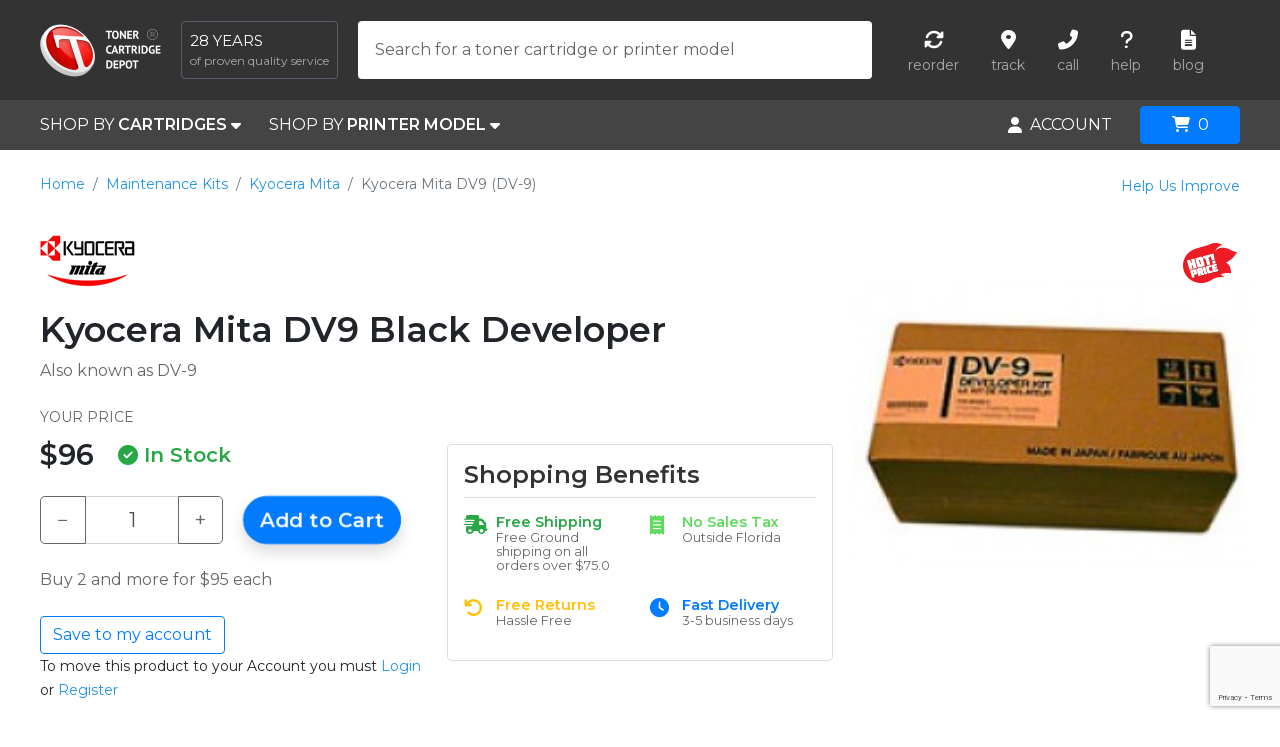

--- FILE ---
content_type: text/html; charset=UTF-8
request_url: https://www.tonercartridgedepot.com/kyo-dv9.htm
body_size: 41314
content:
<!DOCTYPE html>
<html xml:lang='en-US' lang='en-US' prefix="og: http://ogp.me/ns#">
    <head>
        <title>Kyocera Mita DV9 Black Developer  (DV-9) | Genuine/OEM, New | Toner Cartridge Depot</title>
        <meta name="description" content="Genuine Kyocera Mita (DV-9) Standard Yield (50,000) DV9 Black Developer FREE shipping, Hassle Free Returns, 100% Moneyback">
        <meta name="keywords" content="Kyocera Mita DV9 Developer, Kyocera Mita DV9, Kyocera Mita DV-9 Developer, Kyocera Mita DV-9">

        <link rel="canonical" href="https://www.tonercartridgedepot.com/kyo-dv9.htm">
        <meta http-equiv="Cache-Control" content="max-age=2592000">
        <meta http-equiv="Content-Language" content="en-us">
        <meta http-equiv="Content-Type" content="text/html;charset=utf-8">
        <meta charset="UTF-8">
        <link rel="icon" type="image/png" href="//www.tonercartridgedepot.com/favicon.png">
        <meta name="robots" content="index,follow">
        <meta name="contactOrganization" content="Toner Cartridge Depot">
        <meta name="contactStreetAddress1" content="2155 Old Moultrie Rd">
        <meta name="contactZipcode" content="32086">
        <meta name="contactCity" content="St. Augustine">
        <meta name="contactCountry" content="USA">
        <meta name="author" content="Toner Cartridge Depot">
        <meta name="viewport" content="width=device-width, height=device-height, initial-scale=1.0, user-scalable=0, minimum-scale=1.0, maximum-scale=1.0">
        <meta name="google-signin-client_id" content="469410940883-3phko9vrenvo76tlo4r0cgisl20km35r.apps.googleusercontent.com">

        <meta property="og:title" content="Kyocera Mita DV9 Black Developer  (DV-9) | Genuine/OEM, New | Toner Cartridge Depot">
        <meta property="og:type" content="website">
        <meta property="og:url" content="https://www.tonercartridgedepot.com/kyo-dv9.htm">
        <meta property="og:image" content="https://www.tonercartridgedepot.com/media/cache/large_supply/Kyocera%20Mita/98/kyocera-mita-kyo-dv9.jpg">
        <meta property="og:description" content="Genuine Kyocera Mita (DV-9) Standard Yield (50,000) DV9 Black Developer FREE shipping, Hassle Free Returns, 100% Moneyback">
        <meta property="og:locale" content="en_US">
        <meta property="og:site_name" content="Toner Cartridge Depot">

        
            <link rel="stylesheet" href="/build/vendors-node_modules_fortawesome_fontawesome-free_css_all_min_css.38b177b2.css"><link rel="stylesheet" href="/build/assets_scss_app_scss-assets_scss_app_scss.156259ae.css">

        
        <!-- Global site tag (gtag.js) - Google Analytics -->
        <script async src="https://www.googletagmanager.com/gtag/js?id=G-5WH06KZG79"></script>
        <script>
            window.dataLayer = window.dataLayer || [];
            function gtag(){dataLayer.push(arguments);}
            gtag('js', new Date());
            gtag('config', 'G-5WH06KZG79');
        </script>
    </head>
    <body>
        <div id="parent-container">

                            <header id="header">
    <div class="row h-100">
        <div class="col col-auto logo d-flex align-items-center">
            <a href="/" class="d-inline-block" title="Toner Cartridge Depot (TCD)">
                <img alt="Toner Cartridge Depot (TCD)" width="121" height="53" src="[data-uri]">
            </a>
            <span class="slogan d-lg-inline-block d-none"><span class="years d-block">28 years</span><span class="text d-block">of proven quality service</span></span>
        </div>
        <div class="col d-sm-none text-right">
            <div class="mobile-search">
                <i class="fas fa-search"></i>
            </div>
            <div class="mobile-menu">
                <i class="fas fa-bars"></i>
            </div>
        </div>
        <div class="col header-addons align-items-center">
            <div class="row w-100">
                            <div class="col search align-items-center" itemscope itemtype="https://schema.org/WebSite">
                    <meta itemprop="url" content="https://www.tonercartridgedepot.com/"/>
                    <form class="form-label-group" id="search-form" method="get" action="/search.html" itemprop="potentialAction" itemscope itemtype="https://schema.org/SearchAction">
                        <meta itemprop="target" content="https://www.tonercartridgedepot.com/search.html?keyword={keyword}"/>
                        <input itemprop="query-input" type="text" id="inputSearch" name="keyword" class="form-control" placeholder="Search for a toner cartridge or printer model" required="" autofocus="" autocomplete="off" value="">
                        <label for="inputSearch" class="text-truncate">Search for a toner cartridge or printer model</label>
                        <i class="fas fa-spinner fa-spin d-none" id="searchLoader"></i>
                        <div id="searchResults" class="py-2 shadow d-none">
                            
                            <!-- Search Results Tabs -->
                            <div class="search-results-tabs d-none" id="search-results-tabs">
                                <ul class="nav nav-tabs px-3" id="searchTab" role="tablist">
                                    <li class="nav-item" role="presentation">
                                        <a class="nav-link active" id="cartridges-tab" data-toggle="tab" href="#cartridges-content" role="tab" aria-controls="cartridges-content" aria-selected="true">Cartridges</a>
                                    </li>
                                    <li class="nav-item" role="presentation">
                                        <a class="nav-link" id="printers-tab" data-toggle="tab" href="#printers-content" role="tab" aria-controls="printers-content" aria-selected="false">Printer Model</a>
                                    </li>
                                </ul>
                                <div class="tab-content pt-3" id="searchTabContent">
                                    <div class="tab-pane fade show active" id="cartridges-content" role="tabpanel" aria-labelledby="cartridges-tab">
                                        <div class="mb-3" id="search-supplies-content"></div>
                                    </div>
                                    <div class="tab-pane fade" id="printers-content" role="tabpanel" aria-labelledby="printers-tab">
                                        <div class="mb-3" id="search-devices-content"></div>
                                    </div>
                                </div>
                            </div>

                            <!-- No Results -->
                            <div class="d-none text-muted px-3" id="search-no-results">
                                No results <br><br>
                                <a href="#proposal" data-toggle="modal" data-target="#proposal" class="get-proposal data-modal" data-commonClass="description" data-targetClass="proposal">Submit your proposal</a>
                            </div>

                        </div>
                    </form>
                </div>
                                        <div class="col helpers align-items-center justify-content-end">
    <ul class="list-inline d-flex align-items-center justify-content-center mb-0">
        <li class="ml-3 mr-3">
            <a href="/my-account/my-orders" class="d-block text-center">
                <span class="d-block icon"><i class="fas fa-sync-alt"></i></span>
                <span class="d-block text">reorder</span>
            </a>
        </li>
        <li class="ml-3 mr-3">
            <a href="/order-tracking.html" class="d-block text-center">
                <span class="d-block icon"><i class="fas fa-map-marker-alt"></i></span>
                <span class="d-block text">track</span>
            </a>
        </li>
        <li class="ml-3 mr-3">
            <a href="tel:1-866-587-8640" class="d-block text-center" data-toggle="tooltip"
               data-placement="bottom"
               title="Call 1-866-587-8640">
                <span class="d-block icon"><i class="fas fa-phone-alt"></i></span>
                <span class="d-block text">call</span>
            </a>
        </li>
        <li class="ml-3 mr-3">
            <div class="text-center hover-menu" id="dropdownHelp">
                <span class="d-block icon"><i class="fas fa-question"></i></span>
                <span class="d-block text">help</span>
                <div class="hover-dropdown-menu dropdown-menu-right text-left shadow-lg">
                    <a class="dropdown-item" href="/contact_us.html">Contact Us</a>
                    <a class="dropdown-item" href="/help/search-tips-22">Search Tips and Tools</a>
                    <a class="dropdown-item" href="/help/using-your-account-17">Using Your Account</a>
                    <a class="dropdown-item" href="/help/ordering-5/payment--pricing-10#10">Payment Methods We Accept</a>
                    <a class="dropdown-item" href="/help/shipping-14/shipping-information-16">Delivery Information</a>
                    <a class="dropdown-item" href="/help/security-and-privacy-3/how-we-protect-your-privacy-4">How We Protect Your Privacy</a>
                    <a class="dropdown-item" href="/help">Other Subjects</a>
                </div>
            </div>

        </li>
        <li class="ml-3 mr-3">
            <a href="http://blog.tonercartridgedepot.com/" class="d-block text-center">
                <span class="d-block icon"><i class="fas fa-file-alt"></i></span>
                <span class="d-block text">blog</span>
            </a>
        </li>
    </ul>
</div>
                        </div>
        </div>
    </div>
</header>
                <nav id="nav">
    <div class="row">
        <div class="col col-auto position-static shop-by">
                            <div class="d-inline-block h-100 mr-sm-4">
    <a href="#by-cartridges" id="dropdownCartridges" class="white d-flex align-items-center h-100"
       data-toggle="dropdown" aria-haspopup="true" aria-expanded="false">SHOP BY&nbsp;<b>CARTRIDGES</b>&nbsp;<i class="fas fa-caret-down"></i></a>
    <div class="dropdown-menu p-3 cartridges-dropdown shadow-lg" aria-labelledby="dropdownCartridges">
        <div class="row">
            <div class="col-12 col-lg-3">
                <div class="nav flex-column nav-pills" id="v-pills-tab" role="tablist" aria-orientation="vertical">
                    <a class="nav-link active show" id="v-pills-home-tab" data-toggle="pill" href="#v-pills-home" role="tab" aria-controls="v-pills-home" aria-selected="true">TONER CARTRIDGES&nbsp;&nbsp;<i class="fas fa-caret-right"></i></a>
                    <a class="nav-link" id="v-pills-profile-tab" data-toggle="pill" href="#v-pills-profile" role="tab" aria-controls="v-pills-profile"
                       aria-selected="false">INK CARTRIDGES&nbsp;&nbsp;<i class="fas fa-caret-right"></i></a>
                    <a class="nav-link" href="/remanufactured-toner-cartridges-68c.html">REMANUFACTURED</a>
                    <a class="nav-link" href="/maintenance-kits-74c.html">MAINTANENCE KITS</a>
                    <a class="nav-link" href="/impact-supplies-1c.html">PRINTER RIBBONS</a>
                </div>
            </div>
            <div class="col-12 col-lg-9">
                <div class="tab-content px-3 px-lg-0 py-4 py-lg-0" id="v-pills-tabContent">
                    <div class="tab-pane fade show active" id="v-pills-home" role="tabpanel" aria-labelledby="v-pills-home-tab">
                        <div class="row">
                                                                                                                                <ul class="col-12 col-lg-3 list-unstyled mb-0">
                                                                <li class="mb-2">
                                    <a href="/apple-283/laser-printer-supplies-5.html"
                                       title="Apple Toner Cartridges"
                                    >Apple</a>
                                </li>
                                                                                                                                                            <li class="mb-2">
                                    <a href="/brother-314/laser-printer-supplies-5.html"
                                       title="Brother Toner Cartridges"
                                    ><b>Brother</b></a>
                                </li>
                                                                                                                                                            <li class="mb-2">
                                    <a href="/canon-324/laser-printer-supplies-5.html"
                                       title="Canon Toner Cartridges"
                                    ><b>Canon</b></a>
                                </li>
                                                                                                                                                            <li class="mb-2">
                                    <a href="/copystar-808/laser-printer-supplies-5.html"
                                       title="Copystar Toner Cartridges"
                                    >Copystar</a>
                                </li>
                                                                                                                                                            <li class="mb-2">
                                    <a href="/dataproducts-375/laser-printer-supplies-5.html"
                                       title="Dataproducts Toner Cartridges"
                                    >Dataproducts</a>
                                </li>
                                                                                                                                                            <li class="mb-2">
                                    <a href="/dell-383/laser-printer-supplies-5.html"
                                       title="Dell Toner Cartridges"
                                    ><b>Dell</b></a>
                                </li>
                                                                                                                                                            <li class="mb-2">
                                    <a href="/epson-406/laser-printer-supplies-5.html"
                                       title="Epson Toner Cartridges"
                                    ><b>Epson</b></a>
                                </li>
                                                                                                                                                            <li class="mb-2">
                                    <a href="/gcc-tech-417/laser-printer-supplies-5.html"
                                       title="GCC Tech Toner Cartridges"
                                    >GCC Tech</a>
                                </li>
                                                                                                                                </ul>
                                                                                                    <ul class="col-12 col-lg-3 list-unstyled mb-0">
                                                                <li class="mb-2">
                                    <a href="/genicom-422/laser-printer-supplies-5.html"
                                       title="Genicom Toner Cartridges"
                                    >Genicom</a>
                                </li>
                                                                                                                                                            <li class="mb-2">
                                    <a href="/gestetner-424/laser-printer-supplies-5.html"
                                       title="Gestetner Toner Cartridges"
                                    >Gestetner</a>
                                </li>
                                                                                                                                                            <li class="mb-2">
                                    <a href="/hp-437/laser-printer-supplies-5.html"
                                       title="HP Toner Cartridges"
                                    ><b>HP</b></a>
                                </li>
                                                                                                                                                            <li class="mb-2">
                                    <a href="/ibm-445/laser-printer-supplies-5.html"
                                       title="IBM Toner Cartridges"
                                    ><b>IBM</b></a>
                                </li>
                                                                                                                                                            <li class="mb-2">
                                    <a href="/konica-minolta-485/laser-printer-supplies-5.html"
                                       title="Konica Minolta Toner Cartridges"
                                    ><b>Konica Minolta</b></a>
                                </li>
                                                                                                                                                            <li class="mb-2">
                                    <a href="/kyocera-mita-488/laser-printer-supplies-5.html"
                                       title="Kyocera Mita Toner Cartridges"
                                    >Kyocera Mita</a>
                                </li>
                                                                                                                                                            <li class="mb-2">
                                    <a href="/lanier-harris-489/laser-printer-supplies-5.html"
                                       title="Lanier Harris Toner Cartridges"
                                    >Lanier Harris</a>
                                </li>
                                                                                                                                                            <li class="mb-2">
                                    <a href="/lexmark-504/laser-printer-supplies-5.html"
                                       title="Lexmark Toner Cartridges"
                                    ><b>Lexmark</b></a>
                                </li>
                                                                                                                                </ul>
                                                                                                    <ul class="col-12 col-lg-3 list-unstyled mb-0">
                                                                <li class="mb-2">
                                    <a href="/mannesmann-tally-512/laser-printer-supplies-5.html"
                                       title="Mannesmann Tally Toner Cartridges"
                                    >Mannesmann Tally</a>
                                </li>
                                                                                                                                                            <li class="mb-2">
                                    <a href="/murata-muratec-540/laser-printer-supplies-5.html"
                                       title="Murata Muratec Toner Cartridges"
                                    >Murata Muratec</a>
                                </li>
                                                                                                                                                            <li class="mb-2">
                                    <a href="/nec-547/laser-printer-supplies-5.html"
                                       title="NEC Toner Cartridges"
                                    >NEC</a>
                                </li>
                                                                                                                                                            <li class="mb-2">
                                    <a href="/oce-816/laser-printer-supplies-5.html"
                                       title="Oce Toner Cartridges"
                                    >Oce</a>
                                </li>
                                                                                                                                                            <li class="mb-2">
                                    <a href="/okidata-560/laser-printer-supplies-5.html"
                                       title="Okidata Toner Cartridges"
                                    ><b>Okidata</b></a>
                                </li>
                                                                                                                                                            <li class="mb-2">
                                    <a href="/panasonic-573/laser-printer-supplies-5.html"
                                       title="Panasonic Toner Cartridges"
                                    >Panasonic</a>
                                </li>
                                                                                                                                                            <li class="mb-2">
                                    <a href="/pitney-bowes-810/laser-printer-supplies-5.html"
                                       title="Pitney Bowes Toner Cartridges"
                                    >Pitney Bowes</a>
                                </li>
                                                                                                                                                            <li class="mb-2">
                                    <a href="/ricoh-619/laser-printer-supplies-5.html"
                                       title="Ricoh Toner Cartridges"
                                    ><b>Ricoh</b></a>
                                </li>
                                                                                                                                </ul>
                                                                                                    <ul class="col-12 col-lg-3 list-unstyled mb-0">
                                                                <li class="mb-2">
                                    <a href="/samsung-756/laser-printer-supplies-5.html"
                                       title="Samsung Toner Cartridges"
                                    ><b>Samsung</b></a>
                                </li>
                                                                                                                                                            <li class="mb-2">
                                    <a href="/savin-628/laser-printer-supplies-5.html"
                                       title="Savin Toner Cartridges"
                                    >Savin</a>
                                </li>
                                                                                                                                                            <li class="mb-2">
                                    <a href="/sharp-634/laser-printer-supplies-5.html"
                                       title="Sharp Toner Cartridges"
                                    >Sharp</a>
                                </li>
                                                                                                                                                            <li class="mb-2">
                                    <a href="/toshiba-678/laser-printer-supplies-5.html"
                                       title="Toshiba Toner Cartridges"
                                    >Toshiba</a>
                                </li>
                                                                                                                                                            <li class="mb-2">
                                    <a href="/xerox-702/laser-printer-supplies-5.html"
                                       title="Xerox Toner Cartridges"
                                    ><b>Xerox</b></a>
                                </li>
                                                                    </ul>
                                                                                    </div>
                    </div>
                    <div class="tab-pane fade" id="v-pills-profile" role="tabpanel" aria-labelledby="v-pills-profile-tab">
                        <div class="row">
                                                                                                                                <ul class="col-12 col-lg-3 list-unstyled mb-0">
                                                                <li class="mb-2">
                                    <a href="/apple-283/ink-jet-supplies-7.html"
                                       title="Apple Ink Cartridges"
                                    >Apple</a>
                                </li>
                                                                                                                                                            <li class="mb-2">
                                    <a href="/brother-314/ink-jet-supplies-7.html"
                                       title="Brother Ink Cartridges"
                                    ><b>Brother</b></a>
                                </li>
                                                                                                                                                            <li class="mb-2">
                                    <a href="/canon-324/ink-jet-supplies-7.html"
                                       title="Canon Ink Cartridges"
                                    ><b>Canon</b></a>
                                </li>
                                                                                                                                                            <li class="mb-2">
                                    <a href="/dell-383/ink-jet-supplies-7.html"
                                       title="Dell Ink Cartridges"
                                    ><b>Dell</b></a>
                                </li>
                                                                                                                                                            <li class="mb-2">
                                    <a href="/epson-406/ink-jet-supplies-7.html"
                                       title="Epson Ink Cartridges"
                                    ><b>Epson</b></a>
                                </li>
                                                                                                                                                            <li class="mb-2">
                                    <a href="/gestetner-424/ink-jet-supplies-7.html"
                                       title="Gestetner Ink Cartridges"
                                    >Gestetner</a>
                                </li>
                                                                                                                                </ul>
                                                                                                    <ul class="col-12 col-lg-3 list-unstyled mb-0">
                                                                <li class="mb-2">
                                    <a href="/hp-437/ink-jet-supplies-7.html"
                                       title="HP Ink Cartridges"
                                    ><b>HP</b></a>
                                </li>
                                                                                                                                                            <li class="mb-2">
                                    <a href="/lexmark-504/ink-jet-supplies-7.html"
                                       title="Lexmark Ink Cartridges"
                                    ><b>Lexmark</b></a>
                                </li>
                                                                                                                                                            <li class="mb-2">
                                    <a href="/nec-547/ink-jet-supplies-7.html"
                                       title="NEC Ink Cartridges"
                                    >NEC</a>
                                </li>
                                                                                                                                                            <li class="mb-2">
                                    <a href="/oce-816/ink-jet-supplies-7.html"
                                       title="Oce Ink Cartridges"
                                    >Oce</a>
                                </li>
                                                                                                                                                            <li class="mb-2">
                                    <a href="/okidata-560/ink-jet-supplies-7.html"
                                       title="Okidata Ink Cartridges"
                                    ><b>Okidata</b></a>
                                </li>
                                                                                                                                                            <li class="mb-2">
                                    <a href="/panasonic-573/ink-jet-supplies-7.html"
                                       title="Panasonic Ink Cartridges"
                                    >Panasonic</a>
                                </li>
                                                                                                                                </ul>
                                                                                                    <ul class="col-12 col-lg-3 list-unstyled mb-0">
                                                                <li class="mb-2">
                                    <a href="/pitney-bowes-810/ink-jet-supplies-7.html"
                                       title="Pitney Bowes Ink Cartridges"
                                    >Pitney Bowes</a>
                                </li>
                                                                                                                                                            <li class="mb-2">
                                    <a href="/primera-818/ink-jet-supplies-7.html"
                                       title="Primera Ink Cartridges"
                                    >Primera</a>
                                </li>
                                                                                                                                                            <li class="mb-2">
                                    <a href="/ricoh-619/ink-jet-supplies-7.html"
                                       title="Ricoh Ink Cartridges"
                                    ><b>Ricoh</b></a>
                                </li>
                                                                                                                                                            <li class="mb-2">
                                    <a href="/risograph-815/ink-jet-supplies-7.html"
                                       title="Risograph Ink Cartridges"
                                    >Risograph</a>
                                </li>
                                                                                                                                                            <li class="mb-2">
                                    <a href="/samsung-756/ink-jet-supplies-7.html"
                                       title="Samsung Ink Cartridges"
                                    ><b>Samsung</b></a>
                                </li>
                                                                                                                                                            <li class="mb-2">
                                    <a href="/savin-628/ink-jet-supplies-7.html"
                                       title="Savin Ink Cartridges"
                                    >Savin</a>
                                </li>
                                                                                                                                </ul>
                                                                                                    <ul class="col-12 col-lg-3 list-unstyled mb-0">
                                                                <li class="mb-2">
                                    <a href="/sharp-634/ink-jet-supplies-7.html"
                                       title="Sharp Ink Cartridges"
                                    >Sharp</a>
                                </li>
                                                                                                                                                            <li class="mb-2">
                                    <a href="/xerox-702/ink-jet-supplies-7.html"
                                       title="Xerox Ink Cartridges"
                                    ><b>Xerox</b></a>
                                </li>
                                                                    </ul>
                                                                                    </div>
                    </div>
                </div>
            </div>
        </div>
    </div>
</div>
                                        <div class="d-inline-block h-100">
    <a href="#by-printer-model" id="dropdownPrinterModel" class="white d-flex align-items-center h-100" data-toggle="dropdown" aria-haspopup="true" aria-expanded="false">SHOP BY&nbsp;<b>PRINTER MODEL</b>&nbsp;<i class="fas fa-caret-down"></i></a>
    <div class="dropdown-menu p-3 p-lg-5 printer-dropdown shadow-lg" aria-labelledby="dropdownPrinterModel" id="dropdownPrinterSelector">
        <p>For an exact list of supplies you may need, select your specific model.<i class="far fa-question-circle" data-toggle="tooltip"  data-placement="bottom" title="So we can offer you the right cartridges, it is very important that you know your printer model. Take a look at your printer and locate the manufacturer, the family and the model number (the model is usually a unique numeric or alphanumeric code)."></i></p>
        <ul class="row nav mb-2" id="printerTabs" role="tablist">
            <li class="col-12 col-lg-4 nav-item pb-2 pb-lg-0">
                <a class="nav-link active" id="manufacturer-tab" data-toggle="pill" href="#printerManufacturer" role="tab" aria-controls="printerManufacturer" aria-selected="true">1. Printer Manufacturer</a>
            </li>
            <li class="col-12 col-lg-4 nav-item pb-2 pb-lg-0">
                <a class="nav-link disabled" id="family-tab" data-toggle="pill" href="#printerFamily" role="tab" aria-controls="printerFamily" aria-selected="false">2. Printer Family</a>
            </li>
            <li class="col-12 col-lg-4 nav-item pb-2 pb-lg-0">
                <a class="nav-link disabled" id="model-tab" data-toggle="pill" href="#printerModel" role="tab" aria-controls="printerModel" aria-selected="false">3. Printer Model</a>
            </li>
        </ul>
        <div class="row mb-4">
            <div class="col-12 col-lg-4 pb-2 pb-lg-0"><span id="manufacturer-tab-content" class="active" data-default="Choose Manufacturer...">Choose Manufacturer...</span></div>
            <div class="col-12 col-lg-4 pb-2 pb-lg-0"><span id="family-tab-content" class="text-muted" data-default="Choose Family...">Choose Family...</span></div>
            <div class="col-12 col-lg-4 pb-2 pb-lg-0"><span id="model-tab-content" class="text-muted" data-default="Choose Model...">Choose Model...</span></div>
        </div>
        <div class="tab-content border-top border-bottom pt-4 pb-4 mb-4">
            <div class="tab-pane active" id="printerManufacturer" role="tabpanel" aria-labelledby="manufacturer-tab">
                <div class="row">
                                                                                                <ul class="col-12 col-lg-3 list-unstyled mb-0">
                                                <li class="mb-2">
                            <a href="#" class="choose-link" data-content="manufacturer" data-id="283"
                            >Apple</a>
                        </li>
                                                                                                                    <li class="mb-2">
                            <a href="#" class="choose-link" data-content="manufacturer" data-id="314"
                            ><b>Brother</b></a>
                        </li>
                                                                                                                    <li class="mb-2">
                            <a href="#" class="choose-link" data-content="manufacturer" data-id="324"
                            ><b>Canon</b></a>
                        </li>
                                                                                                                    <li class="mb-2">
                            <a href="#" class="choose-link" data-content="manufacturer" data-id="808"
                            >Copystar</a>
                        </li>
                                                                                                                    <li class="mb-2">
                            <a href="#" class="choose-link" data-content="manufacturer" data-id="375"
                            >Dataproducts</a>
                        </li>
                                                                                                                    <li class="mb-2">
                            <a href="#" class="choose-link" data-content="manufacturer" data-id="383"
                            ><b>Dell</b></a>
                        </li>
                                                                                                                    <li class="mb-2">
                            <a href="#" class="choose-link" data-content="manufacturer" data-id="406"
                            ><b>Epson</b></a>
                        </li>
                                                                                                                    <li class="mb-2">
                            <a href="#" class="choose-link" data-content="manufacturer" data-id="417"
                            >GCC Tech</a>
                        </li>
                                                                                                </ul>
                                                                            <ul class="col-12 col-lg-3 list-unstyled mb-0">
                                                <li class="mb-2">
                            <a href="#" class="choose-link" data-content="manufacturer" data-id="422"
                            >Genicom</a>
                        </li>
                                                                                                                    <li class="mb-2">
                            <a href="#" class="choose-link" data-content="manufacturer" data-id="424"
                            >Gestetner</a>
                        </li>
                                                                                                                    <li class="mb-2">
                            <a href="#" class="choose-link" data-content="manufacturer" data-id="437"
                            ><b>HP</b></a>
                        </li>
                                                                                                                    <li class="mb-2">
                            <a href="#" class="choose-link" data-content="manufacturer" data-id="445"
                            ><b>IBM</b></a>
                        </li>
                                                                                                                    <li class="mb-2">
                            <a href="#" class="choose-link" data-content="manufacturer" data-id="485"
                            ><b>Konica Minolta</b></a>
                        </li>
                                                                                                                    <li class="mb-2">
                            <a href="#" class="choose-link" data-content="manufacturer" data-id="488"
                            >Kyocera Mita</a>
                        </li>
                                                                                                                    <li class="mb-2">
                            <a href="#" class="choose-link" data-content="manufacturer" data-id="489"
                            >Lanier Harris</a>
                        </li>
                                                                                                                    <li class="mb-2">
                            <a href="#" class="choose-link" data-content="manufacturer" data-id="504"
                            ><b>Lexmark</b></a>
                        </li>
                                                                                                </ul>
                                                                            <ul class="col-12 col-lg-3 list-unstyled mb-0">
                                                <li class="mb-2">
                            <a href="#" class="choose-link" data-content="manufacturer" data-id="512"
                            >Mannesmann Tally</a>
                        </li>
                                                                                                                    <li class="mb-2">
                            <a href="#" class="choose-link" data-content="manufacturer" data-id="540"
                            >Murata Muratec</a>
                        </li>
                                                                                                                    <li class="mb-2">
                            <a href="#" class="choose-link" data-content="manufacturer" data-id="547"
                            >NEC</a>
                        </li>
                                                                                                                    <li class="mb-2">
                            <a href="#" class="choose-link" data-content="manufacturer" data-id="816"
                            >Oce</a>
                        </li>
                                                                                                                    <li class="mb-2">
                            <a href="#" class="choose-link" data-content="manufacturer" data-id="560"
                            ><b>Okidata</b></a>
                        </li>
                                                                                                                    <li class="mb-2">
                            <a href="#" class="choose-link" data-content="manufacturer" data-id="573"
                            >Panasonic</a>
                        </li>
                                                                                                                    <li class="mb-2">
                            <a href="#" class="choose-link" data-content="manufacturer" data-id="810"
                            >Pitney Bowes</a>
                        </li>
                                                                                                                    <li class="mb-2">
                            <a href="#" class="choose-link" data-content="manufacturer" data-id="818"
                            >Primera</a>
                        </li>
                                                                                                </ul>
                                                                            <ul class="col-12 col-lg-3 list-unstyled mb-0">
                                                <li class="mb-2">
                            <a href="#" class="choose-link" data-content="manufacturer" data-id="619"
                            ><b>Ricoh</b></a>
                        </li>
                                                                                                                    <li class="mb-2">
                            <a href="#" class="choose-link" data-content="manufacturer" data-id="815"
                            >Risograph</a>
                        </li>
                                                                                                                    <li class="mb-2">
                            <a href="#" class="choose-link" data-content="manufacturer" data-id="756"
                            ><b>Samsung</b></a>
                        </li>
                                                                                                                    <li class="mb-2">
                            <a href="#" class="choose-link" data-content="manufacturer" data-id="628"
                            >Savin</a>
                        </li>
                                                                                                                    <li class="mb-2">
                            <a href="#" class="choose-link" data-content="manufacturer" data-id="634"
                            >Sharp</a>
                        </li>
                                                                                                                    <li class="mb-2">
                            <a href="#" class="choose-link" data-content="manufacturer" data-id="678"
                            >Toshiba</a>
                        </li>
                                                                                                                    <li class="mb-2">
                            <a href="#" class="choose-link" data-content="manufacturer" data-id="702"
                            ><b>Xerox</b></a>
                        </li>
                                                                                                                    <li class="mb-2">
                            <a href="#" class="choose-link" data-content="manufacturer" data-id="817"
                            >Zebra</a>
                        </li>
                                                    </ul>
                                                            </div>
            </div>
            <div class="tab-pane" id="printerFamily" role="tabpanel" aria-labelledby="family-tab">
                <div class="row">
                </div>
            </div>
            <div class="tab-pane" id="printerModel" role="tabpanel" aria-labelledby="model-tab">
                <div class="row">
                </div>
            </div>
        </div>
        <div class="text-muted">Can&#039;t find what you&#039;re looking for? Let us help you! <a href="#proposal" data-toggle="modal" data-target="#proposal" class="get-proposal data-modal" data-commonClass="description" data-targetClass="proposal">Submit your proposal</a></div>
    </div>
</div>
                    </div>
        <div class="col text-right">
            <div class="mobile-fixed">
                                    <div id="accountCenter" class="d-inline-block h-100 align-middle">
    <div class="white d-flex align-items-center h-100 hover-menu" id="accountMenu">
                    <i class="fas fa-user"></i><span class="ml-2">ACCOUNT</span>
                <div class="hover-dropdown-menu dropdown-menu-right shadow-lg py-2 pt-5 pt-sm-2 text-left">

            <div class="px-4 mt-2 mb-2 ">
                <a href="/login" class="d-block btn btn-primary" id="btnLogin">Login</a>
            </div>
            <a href="/register" class="dropdown-item " id="btnRegister">
                Create My <img width="22px" src="[data-uri]" /> Account
            </a>
            <div class="dropdown-divider "></div>
            <a href="/my-account/my-dashboard" class="dropdown-item redirect login"><b>Dashboard</b></a>
            <div class="dropdown-divider"></div>
            <a href="/my-account/my-personal-info" class="dropdown-item redirect login">Personal Info</a>
            <a href="/my-account/my-addresses" class="dropdown-item redirect login">My Addresses</a>
            <a href="/my-account/my-orders" class="dropdown-item redirect login">My Orders <span class="badge badge-light" id="box-my-orders"></span></a>
            <a href="/my-account/my-printers" class="dropdown-item redirect login">My Printers <span class="badge badge-light" id="box-my-printers"></span></a>
            <a href="/my-account/my-cartridges" class="dropdown-item redirect login">My Cartridges <span class="badge badge-light" id="box-my-cartridges"></span></a>
            <a href="/my-account/my-reminders" class="dropdown-item redirect login">My Reminders <span class="badge badge-light" id="box-my-reminders"></span></a>
            <div class="dropdown-divider"></div>
            <a href="/my-account/my-orders" class="dropdown-item redirect login">1-Click Reorder</a>
            <a href="/order-tracking.html" class="dropdown-item">Track Order</a>
                    </div>
    </div>
</div>
                
                                    <div id="cart" class="d-inline-block align-middle ml-4">

    <button id="cartButton" type="button" class="btn btn-primary opener" aria-expanded="false">
        <i class="fas fa-shopping-cart mr-2"></i><span class="quantity" id="cart-count">0</span>
    </button>

    <div id="cartPopup">
        <div class="h-100 position-relative">
            <div class="d-flex flex-column text-body original-cart">
                <div class="cart-summary px-4 pt-4 mb-2 text-center">
                    <div class="summary-total" id="cart-summary"></div>
                    <div class="free-shipping small text-success" id="cart-shipping-method"></div>
                    <a class="checkout btn btn-primary btn-block btn-lg text-uppercase mt-2 mb-2" href="/checkout/order"><b>Proceed to Checkout</b></a>
                    <div id="paypal-button-container" class="paypal-button-container mb-2">
                        <a href="/paypal/start" class="btn btn-light btn-block btn-paypal" onclick="(function(e) {
                            e.preventDefault();
                            sendCheckoutEventAndNavigate('/paypal/start');
                        })(event); return false;"><i class="fab fa-paypal"></i> PayPal Checkout</a>
                    </div>
                    <div class="no-tax small"><b>NO SALES TAX (outside of FL)</b></div>
                </div>
                <div class="px-4 pt-2 pb-4 flex-grow-1 text-left overflow-auto">
                    <ul class="nav nav-tabs" id="cartTab" role="tablist">
                        <li class="nav-item" role="presentation">
                            <a class="nav-link active" id="cartItemsTab" data-toggle="tab" href="#cartItems" role="tab" aria-controls="cartItems" aria-selected="true">Items</a>
                        </li>
                        <li class="nav-item" role="presentation">
                            <a class="nav-link" id="cartGiftsTab" data-toggle="tab" href="#cartGifts" role="tab" aria-controls="cartGifts" aria-selected="false">Coupon Code and Gifts</a>
                        </li>
                    </ul>
                    <div class="tab-content pt-4" id="cartTabContent">
                        <div class="tab-pane fade show active" id="cartItems" role="tabpanel" aria-labelledby="cartItemsTab"></div>
                        <div class="tab-pane fade" id="cartGifts" role="tabpanel" aria-labelledby="cartGiftsTab"></div>
                    </div>
                </div>
            </div>
            <div id="suggest-cart" class="suggest-cart overflow-auto p-4 text-left">
                <div class="mb-4"><b>Related items</b></div>
                <div id="cart-suggestions"></div>
                <div id="cart-suggestions-close" class="closec">&times;</div>
            </div>
            <div class="full-cart">
                <a href="/checkout/cart" class="btn btn-secondary btn-lg btn-block rounded-0">View Shopping Cart →</a>
            </div>
        </div>
    </div>

</div>
                            </div>
        </div>
    </div>
</nav>
            
            <div class="page-container pt-4">
                
    <div class="container">
    <div class="row">
        <div class="col-12 col-md-9">
            <nav aria-label="breadcrumb">
                <ol class="breadcrumb">
                    <li class="breadcrumb-item"><a href="/">Home</a></li>
                                                                        <li class="breadcrumb-item"><a href="/maintenance-kits-74c.html">Maintenance Kits</a></li>
                                                                                                <li class="breadcrumb-item"><a href="/kyocera-mita-488/maintenance-kits-74.html">Kyocera Mita</a></li>
                                                                                                <li class="breadcrumb-item active" aria-current="page">Kyocera Mita DV9 (DV-9)</li>
                                                            </ol>
            </nav>
        </div>
        <div class="col-12 col-md-3 text-md-right order-first order-md-last mb-3 mb-md-0">
            <a href="#proposal" data-toggle="modal" data-target="#proposal" class="help-us data-modal" data-commonClass="description" data-targetClass="improve">Help Us Improve</a>
        </div>
    </div>
</div>

    <div class="container mb-5 supply" itemscope itemtype="http://schema.org/Product">
        <meta itemprop="productID" content="KYO DV9">
        <div class="row">
            <div class="col-12 col-lg-8 mb-5">
                                <div class="mb-3">
                                            <img src="/build/images/logo/kyocera-mita-logo.89d8f1f1.gif" alt="Kyocera Mita">
                                    </div>
                                <h1 class="with-alt" itemprop="name">Kyocera Mita DV9 Black  Developer</h1>
                                    <p>Also known as DV-9</p>
                                                <div class="your-price text-secondary text-uppercase small mt-4 mb-2">Your price</div>
                                <div class="price-block row" itemprop="offers" itemscope itemtype="http://schema.org/Offer">
                    <div class="col-12 col-md-6" itemprop="priceCurrency" content="USD">
                        <div class="price value h2" id="price_label" itemprop="price" content="96">
                                                            <span class="d-inline-block align-middle supply-price" data-price-hidden="0" data-special-price="$95">
                                    $96                                </span>
                                                                    <span class="d-inline-block align-middle in-stock ml-3 text-success"><i class="fas fa-check-circle"></i> In Stock</span>
                                    <meta itemprop="availability" content="http://schema.org/InStock">
                                                                                    </div>
                        <div class="row mb-4 add-to-cart-group">
                                                            <div class="col">
                                    <div class="input-group input-group-lg qty">
                                        <div class="input-group-prepend">
                                            <button class="btn btn-outline-secondary qty-sub" type="button">&minus;</button>
                                        </div>
                                        <input id="qty-98" type="text" class="form-control text-center qty-input" placeholder="Qty" aria-label="Qty" aria-describedby="basic-addon2" value="1" data-stock="1000">
                                        <div class="input-group-append">
                                            <button class="btn btn-outline-secondary qty-add" type="button">&plus;</button>
                                        </div>
                                    </div>
                                </div>
                                <div class="col">
                                    <button type="button" class="btn btn-primary btn-lg btn-cart add-to-cart shadow" data-count="1" data-product-id="98"
                                            onclick="(function() {
                                                const qtyInput = document.getElementById('qty-98');
                                                const quantity = parseInt(qtyInput.value) || 1;
                                                sendGAEvent('add_to_cart', {
                                                    'currency': 'USD',
                                                    'value': 96.00 * quantity,
                                                    'block_id': 'supply-page',
                                                    items: [
                                                        {
                                                            'item_id': '98',
                                                            'item_name': 'Kyocera Mita DV9',
                                                            price: 96.00,
                                                            quantity: quantity
                                                        }
                                                    ]
                                                });
                                            })()">Add to Cart</button>
                                </div>
                                                    </div>
                        <div class="added-to-cart added-to-cart-supply d-none">
                            <svg xmlns="http://www.w3.org/2000/svg" width="16" height="16" fill="none"><path d="M8 0a8 8 0 1 0 0 16A8 8 0 0 0 8 0Zm3 4.594L12.406 6 7 11.406 3.594 8 5 6.594l2 2 4-4Z"/></svg>
                            <span>Added to Cart</span>
                        </div>
                                                    <div class="buymore text-secondary mb-3">Buy 2 and more for $95 each</div>
                            
                            <!-- Account block -->
                            <div class="my-device mb-3 pt-2">
                                <div id="add-cartridge-to-favorite" class="">
                                    <span class="login btn btn-secondary" data-id="98">Save to my account</span>
                                                                            <br><small>To move this product to your Account you must <a href="/login" class="login">Login</a> or <a href="/register" class="registration">Register</a></small>
                                                                    </div>
                                                            </div>
                                            </div>
                    <div class="col-12 col-md-6 pt-2">
                                                    <!-- Unified benefits block -->
                            <div class="benefits-block rounded p-3 mb-3">
                                <h6 class="text-dark mb-2 font-weight-bold">
                                    Shopping Benefits
                                </h6>
                                <div class="row">
                                                                        <div class="col-12 col-md-6 mb-2">
                                        <div class="benefit-item d-flex align-items-center">
                                            <i class="fas fa-shipping-fast text-success mr-2"></i>
                                            <div>
                                                <div class="font-weight-bold text-success small">Free Shipping</div>
                                                <div class="text-muted small">Free Ground shipping on all orders over $75.0</div>
                                            </div>
                                        </div>
                                    </div>
                                                                        <div class="col-12 col-md-6 mb-2">
                                        <div class="benefit-item d-flex align-items-center">
                                            <i class="fas fa-receipt text-info mr-2"></i>
                                            <div>
                                                <div class="font-weight-bold text-info small">No Sales Tax</div>
                                                <div class="text-muted small">Outside Florida</div>
                                            </div>
                                        </div>
                                    </div>
                                    <div class="col-12 col-md-6 mb-2">
                                        <div class="benefit-item d-flex align-items-center">
                                            <i class="fas fa-undo text-warning mr-2"></i>
                                            <div>
                                                <div class="font-weight-bold text-warning small">Free Returns</div>
                                                <div class="text-muted small">Hassle Free</div>
                                            </div>
                                        </div>
                                    </div>
                                    <div class="col-12 col-md-6 mb-2">
                                        <div class="benefit-item d-flex align-items-center">
                                            <i class="fas fa-clock text-primary mr-2"></i>
                                            <div>
                                                <div class="font-weight-bold text-primary small">Fast Delivery</div>
                                                <div class="text-muted small">3-5 business days</div>
                                            </div>
                                        </div>
                                    </div>
                                </div>
                            </div>
                                            </div>
                </div>
                                <div class="row">
                    <div class="col border-top mt-4 pt-4">
                        <div class="row">
                            <div class="addlinks col-12 col-md-5">
                                
                                <div class="mb-2">
                                    <a href="#" class="hover-dropdown mr-3" id="dropdownMulti" data-toggle="dropdown"
                                       aria-haspopup="true" aria-expanded="false">View multi-buy discount</a>
                                    <div class="dropdown-menu hover-dropdown-menu dropdown-content shadow-lg" aria-labelledby="dropdownMulti">
                                        <div class="h5 with-alt">Volume Discounts</div>
                                        <p class="small">Apply to all printer supplies</p>
                                        <p><img src="/build/images/multiply.bda281cc.webp" alt="Volume Discounts"></p>
                                        <div class="h5 with-alt">Special Discounts</div>
                                        <p class="small">Additionally apply to <br>remanufactured cartridges only</p>
                                        <p><img src="/build/images/special.d0164cc7.webp" alt="Special Discounts"></p>
                                    </div>
                                </div>

                                <div class="mb-2">
                                    <a href="#" class="hover-dropdown" id="dropdownShipping" data-toggle="dropdown"
                                       aria-haspopup="true" aria-expanded="false">Shipping information</a>
                                    <div class="dropdown-menu hover-dropdown-menu dropdown-content shadow-lg" aria-labelledby="dropdownShipping">
                                        <p>We use following deliver services: <b>FedEx</b>, <b>UPS Ground</b>, <b>US Mail</b>.</p>
                                        <p>Shipping methods:</p>
                                        <ul>
                                            <li>Free Standard Shipping with a minimum purchase of $75 (3-5 Business Days)</li>
                                            <li>2nd Day Air Shipping (except California)</li>
                                            <li>Next Day Air Shipping (except California)</li>
                                        </ul>
                                        <p>We deliver:</p>
                                        <ul>
                                            <li>to continental United States</li>
                                            <li>to Alaska and Hawaii</li>
                                            <li>to APO/FPO</li>
                                            <li>Internationally (except HP products)</li>
                                        </ul>
                                    </div>
                                </div>

                            </div>
                        </div>
                    </div>
                </div>
            </div>
            <div class="col-12 col-lg-4 mb-5">
                <link itemprop='image' href='https://www.tonercartridgedepot.com/media/cache/large_supply/Kyocera%20Mita/98/kyocera-mita-kyo-dv9.jpg'/>
                <div class="main-img hot-deal ">
                    <img class="img-bg"
                         alt="Kyocera Mita DV9 Black Developer (DV-9)"
                         src="/build/images/common/spacer.e613c79e.gif"
                         style="background-image:url('https://www.tonercartridgedepot.com/media/cache/large_supply/Kyocera%20Mita/98/kyocera-mita-kyo-dv9.jpg')" id="cartridge_image">
                </div>
            </div>
        </div>

        <div class="row mb-5">
            <div class="col">
                <h4>Product Details</h4>

                <div class="row">
                                        <div class="col-xs-12 col-sm-6 col-lg-3 mb-4">
                        <div class="supply-option supply-option-color">
                            <div class="supply-option-icon">
                                <div class="supply-color color-black"></div>
                            </div>
                            <div class="supply-option-title">Color</div>
                            <div class="supply-option-value">Black</div>
                        </div>
                    </div>
                                        <div class="col-xs-12 col-sm-6 col-lg-3 mb-4">
                        <div class="supply-option supply-option-color">
                            <div class="supply-option-icon">
                                                                    <img src="/build/images/supply/type-kits.389a78a8.svg" width="64" height="64" alt="Type">
                                                            </div>
                            <div class="supply-option-title">Type</div>
                            <div class="supply-option-value">Developer</div>
                        </div>
                    </div>
                                        <div class="col-xs-12 col-sm-6 col-lg-3 mb-4">
                        <div class="supply-option supply-option-color">
                            <div class="supply-option-icon">
                                                                    <img src="/build/images/supply/yield-standart.84a3aadd.svg" width="64" height="64" alt="Type">
                                                            </div>
                            <div class="supply-option-title">Yield</div>
                            <div class="supply-option-value">50,000 pages, Standard Yield</div>
                        </div>
                    </div>
                                        <div class="col-xs-12 col-sm-6 col-lg-3 mb-4">
                        <div class="supply-option supply-option-color">
                            <div class="supply-option-icon">
                                                                    <img src="/build/images/supply/condition-new.4f3fb9cc.svg" width="64" height="64" alt="Type">
                                                            </div>
                            <div class="supply-option-title">Condition</div>
                            <div class="supply-option-value">
                                                                    <abbr title="OEM (Original Equipment Manufacturer) consumables are supplies produced by the same manufacturer as the printer" data-toggle="tooltip" data-placement="bottom" class="initialism">Genuine/OEM</abbr>, New
                                                            </div>
                        </div>
                    </div>
                </div>

                <table class="table mb-0">
                    <tbody>
                        <tr>
                            <th scope="row">Part number</th>
                            <td>DV9, DV-9</td>
                        </tr>

                                                                                            </tbody>
                </table>

                
            </div>

            
            
        </div>

                <div class="row mb-5">
            <div class="col">
                <h4>Guaranteed to work with</h4>
                                                                            <div class="media position-relative">
                        <img src="/build/images/common/spacer.e613c79e.gif" width="150" height="150"
                             style="background-image:url(https://www.tonercartridgedepot.com/media/cache/preview_device/no_image_device.gif)" class="mr-5 img-bg"
                             alt="Kyocera Mita Other">
                        <div class="media-body pt-3">
                            <p class="lead mt-0">Kyocera Mita Other</p>
                            <p>
                                                                    <a href="/kyocera-mita-2000-postscript-6245-d.html">2000 Postscript</a>,                                                                    <a href="/kyocera-mita-fbp01-6240-d.html">FBP01</a>,                                                                    <a href="/kyocera-mita-q8010-a-6246-d.html">Q8010 A</a>                                                            </p>
                        </div>
                    </div>
                                                                            <div class="media position-relative">
                        <img src="/build/images/common/spacer.e613c79e.gif" width="150" height="150"
                             style="background-image:url(https://www.tonercartridgedepot.com/media/cache/preview_device/no_image_device.gif)" class="mr-5 img-bg"
                             alt="Kyocera Mita F">
                        <div class="media-body pt-3">
                            <p class="lead mt-0">Kyocera Mita F</p>
                            <p>
                                                                    <a href="/kyocera-mita-f-1000-6188-d.html">1000</a>,                                                                    <a href="/kyocera-mita-f-1000-plus-6189-d.html">1000 Plus</a>,                                                                    <a href="/kyocera-mita-f-1000a-6190-d.html">1000A</a>,                                                                    <a href="/kyocera-mita-f-1010-6191-d.html">1010</a>,                                                                    <a href="/kyocera-mita-f-1200-6192-d.html">1200</a>,                                                                    <a href="/kyocera-mita-f-1200s-6193-d.html">1200S</a>,                                                                    <a href="/kyocera-mita-f-2010-8184-d.html">2010</a>,                                                                    <a href="/kyocera-mita-f-2010a-6198-d.html">2010A</a>                                                            </p>
                        </div>
                    </div>
                            </div>
        </div>
        
        <div class="row mb-5">
            <div class="col">
                <p class="h4">Related Items</p>
                <div id="cartridgesSupply" class="mb-4">
                    <div class="row">
                                                    <div class="col-xl-3 col-lg-4 col-md-6 mb-4">
                                <div class="card cartridge-snippet  ">

    <a class="d-block" href="/kyo-tk4.htm" title="Kyocera Mita TK4">
        <img class="card-img-top" src="/build/images/common/spacer.e613c79e.gif" height="200" alt="Kyocera Mita TK4"
             style="background-image:url('https://www.tonercartridgedepot.com/media/cache/list_supply/Kyocera%20Mita/2777/kyocera-mita-kyo-tk4.jpg')">
        <span class="labels">
                            <img src="/build/images/labels/label-oem.fe0f540c.png" width="16" height="16" alt="">
                        <img src="/build/images/labels/label-crt.e71412ce.png" width="16" height="16" alt="">
        </span>

        <div class="card-body">
            <h5 class="card-title">Kyocera Mita TK4 (TK-4)</h5>
            <p class="card-text">
                <span class="color-pin color-black"></span>
                Black                Genuine <strong> Toner Kit</strong>
                Standard Yield, 3,000 pages
            </p>
        </div>
    </a>

    <div class="card-bottom price-block">
        <div class="price mb-3 ">
            
                $67            
                    </div>
                    <div class="but row mb-3 add-to-cart-group">
                <div class="col">
                    <div class="input-group input-group-sm qty">
                        <div class="input-group-prepend">
                            <button class="btn btn-outline-secondary qty-sub" type="button">&minus;</button>
                        </div>
                        <input id="qty-2777" type="text" width="10" class="form-control text-center qty-input" placeholder="Qty" aria-label="Qty" aria-describedby="basic-addon2" value="1" data-stock="1000">
                        <div class="input-group-append">
                            <button class="btn btn-outline-secondary qty-add" type="button">&plus;</button>
                        </div>
                    </div>
                </div>
                <div class="col">
                    <button type="button" class="btn btn-primary btn-sm btn-cart add-to-cart" data-product-id="2777" onclick="(function() {
                        const qtyInput = document.getElementById('qty-2777');
                        const quantity = parseInt(qtyInput.value) || 1;
                        sendGAEvent('add_to_cart', {
                            'currency': 'USD',
                            'value': 67.00 * quantity,
                            'block_id': 'cardridge-card',
                            items: [
                                {
                                    'item_id': '2777',
                                    'item_name': 'Kyocera Mita TK4',
                                    price: 67.00,
                                    quantity: quantity
                                }
                            ]
                        });
                    })()">Add to Cart</button>
                </div>
            </div>
            <div class="added-to-cart d-none">
                <svg xmlns="http://www.w3.org/2000/svg" width="16" height="16" fill="none"><path d="M8 0a8 8 0 1 0 0 16A8 8 0 0 0 8 0Zm3 4.594L12.406 6 7 11.406 3.594 8 5 6.594l2 2 4-4Z"/></svg>
                <span>Added to Cart</span>
            </div>
                <div class="ship">
                                                            In Stock
                                    </div>
            </div>
</div>
                            </div>
                                                    <div class="col-xl-3 col-lg-4 col-md-6 mb-4">
                                <div class="card cartridge-snippet  ">

    <a class="d-block" href="/mmt-40306503.htm" title="Mannesmann Tally 40306503">
        <img class="card-img-top" src="/build/images/common/spacer.e613c79e.gif" height="200" alt="Mannesmann Tally 40306503"
             style="background-image:url('https://www.tonercartridgedepot.com/media/cache/list_supply/no_image.gif')">
        <span class="labels">
                            <img src="/build/images/labels/label-oem.fe0f540c.png" width="16" height="16" alt="">
                        <img src="/build/images/labels/label-crt.e71412ce.png" width="16" height="16" alt="">
        </span>

        <div class="card-body">
            <h5 class="card-title">Mannesmann Tally 40306503</h5>
            <p class="card-text">
                <span class="color-pin color-black"></span>
                Black                Genuine <strong> Toner Cartridge</strong>
                Standard Yield, 6,000 pages
            </p>
        </div>
    </a>

    <div class="card-bottom price-block">
        <div class="price mb-3 ">
            
                $80            
                    </div>
                    <div class="but row mb-3 add-to-cart-group">
                <div class="col">
                    <div class="input-group input-group-sm qty">
                        <div class="input-group-prepend">
                            <button class="btn btn-outline-secondary qty-sub" type="button">&minus;</button>
                        </div>
                        <input id="qty-3297" type="text" width="10" class="form-control text-center qty-input" placeholder="Qty" aria-label="Qty" aria-describedby="basic-addon2" value="1" data-stock="1000">
                        <div class="input-group-append">
                            <button class="btn btn-outline-secondary qty-add" type="button">&plus;</button>
                        </div>
                    </div>
                </div>
                <div class="col">
                    <button type="button" class="btn btn-primary btn-sm btn-cart add-to-cart" data-product-id="3297" onclick="(function() {
                        const qtyInput = document.getElementById('qty-3297');
                        const quantity = parseInt(qtyInput.value) || 1;
                        sendGAEvent('add_to_cart', {
                            'currency': 'USD',
                            'value': 80.00 * quantity,
                            'block_id': 'cardridge-card',
                            items: [
                                {
                                    'item_id': '3297',
                                    'item_name': 'Mannesmann Tally 40306503',
                                    price: 80.00,
                                    quantity: quantity
                                }
                            ]
                        });
                    })()">Add to Cart</button>
                </div>
            </div>
            <div class="added-to-cart d-none">
                <svg xmlns="http://www.w3.org/2000/svg" width="16" height="16" fill="none"><path d="M8 0a8 8 0 1 0 0 16A8 8 0 0 0 8 0Zm3 4.594L12.406 6 7 11.406 3.594 8 5 6.594l2 2 4-4Z"/></svg>
                <span>Added to Cart</span>
            </div>
                <div class="ship">
                            Free shipping,
                                                            In Stock
                                    </div>
            </div>
</div>
                            </div>
                                                    <div class="col-xl-3 col-lg-4 col-md-6 mb-4">
                                <div class="card cartridge-snippet  ">

    <a class="d-block" href="/mmt-40306602.htm" title="Mannesmann Tally 40306602">
        <img class="card-img-top" src="/build/images/common/spacer.e613c79e.gif" height="200" alt="Mannesmann Tally 40306602"
             style="background-image:url('https://www.tonercartridgedepot.com/media/cache/list_supply/no_image.gif')">
        <span class="labels">
                            <img src="/build/images/labels/label-oem.fe0f540c.png" width="16" height="16" alt="">
                        <img src="/build/images/labels/label-kit.8d47a091.png" width="16" height="16" alt="">
        </span>

        <div class="card-body">
            <h5 class="card-title">Mannesmann Tally 40306602</h5>
            <p class="card-text">
                <span class="color-pin color-none"></span>
                                Genuine <strong> Developer</strong>
                Standard Yield, 50,000 pages
            </p>
        </div>
    </a>

    <div class="card-bottom price-block">
        <div class="price mb-3 ">
            
                $155            
                    </div>
                    <div class="but row mb-3 add-to-cart-group">
                <div class="col">
                    <div class="input-group input-group-sm qty">
                        <div class="input-group-prepend">
                            <button class="btn btn-outline-secondary qty-sub" type="button">&minus;</button>
                        </div>
                        <input id="qty-999" type="text" width="10" class="form-control text-center qty-input" placeholder="Qty" aria-label="Qty" aria-describedby="basic-addon2" value="1" data-stock="1000">
                        <div class="input-group-append">
                            <button class="btn btn-outline-secondary qty-add" type="button">&plus;</button>
                        </div>
                    </div>
                </div>
                <div class="col">
                    <button type="button" class="btn btn-primary btn-sm btn-cart add-to-cart" data-product-id="999" onclick="(function() {
                        const qtyInput = document.getElementById('qty-999');
                        const quantity = parseInt(qtyInput.value) || 1;
                        sendGAEvent('add_to_cart', {
                            'currency': 'USD',
                            'value': 155.00 * quantity,
                            'block_id': 'cardridge-card',
                            items: [
                                {
                                    'item_id': '999',
                                    'item_name': 'Mannesmann Tally 40306602',
                                    price: 155.00,
                                    quantity: quantity
                                }
                            ]
                        });
                    })()">Add to Cart</button>
                </div>
            </div>
            <div class="added-to-cart d-none">
                <svg xmlns="http://www.w3.org/2000/svg" width="16" height="16" fill="none"><path d="M8 0a8 8 0 1 0 0 16A8 8 0 0 0 8 0Zm3 4.594L12.406 6 7 11.406 3.594 8 5 6.594l2 2 4-4Z"/></svg>
                <span>Added to Cart</span>
            </div>
                <div class="ship">
                            Free shipping,
                                                            In Stock
                                    </div>
            </div>
</div>
                            </div>
                                                    <div class="col-xl-3 col-lg-4 col-md-6 mb-4">
                                <div class="card cartridge-snippet  ">

    <a class="d-block" href="/kyo-fk1.htm" title="Kyocera Mita FK1">
        <img class="card-img-top" src="/build/images/common/spacer.e613c79e.gif" height="200" alt="Kyocera Mita FK1"
             style="background-image:url('https://www.tonercartridgedepot.com/media/cache/list_supply/no_image.gif')">
        <span class="labels">
                            <img src="/build/images/labels/label-oem.fe0f540c.png" width="16" height="16" alt="">
                        <img src="/build/images/labels/label-kit.8d47a091.png" width="16" height="16" alt="">
        </span>

        <div class="card-body">
            <h5 class="card-title">Kyocera Mita FK1</h5>
            <p class="card-text">
                <span class="color-pin color-none"></span>
                                Genuine <strong> Fuser</strong>
                Standard Yield, 100,000 pages
            </p>
        </div>
    </a>

    <div class="card-bottom price-block">
        <div class="price mb-3 ">
            
                $122            
                    </div>
                    <div class="but row mb-3 add-to-cart-group">
                <div class="col">
                    <div class="input-group input-group-sm qty">
                        <div class="input-group-prepend">
                            <button class="btn btn-outline-secondary qty-sub" type="button">&minus;</button>
                        </div>
                        <input id="qty-1767" type="text" width="10" class="form-control text-center qty-input" placeholder="Qty" aria-label="Qty" aria-describedby="basic-addon2" value="1" data-stock="1000">
                        <div class="input-group-append">
                            <button class="btn btn-outline-secondary qty-add" type="button">&plus;</button>
                        </div>
                    </div>
                </div>
                <div class="col">
                    <button type="button" class="btn btn-primary btn-sm btn-cart add-to-cart" data-product-id="1767" onclick="(function() {
                        const qtyInput = document.getElementById('qty-1767');
                        const quantity = parseInt(qtyInput.value) || 1;
                        sendGAEvent('add_to_cart', {
                            'currency': 'USD',
                            'value': 122.00 * quantity,
                            'block_id': 'cardridge-card',
                            items: [
                                {
                                    'item_id': '1767',
                                    'item_name': 'Kyocera Mita FK1',
                                    price: 122.00,
                                    quantity: quantity
                                }
                            ]
                        });
                    })()">Add to Cart</button>
                </div>
            </div>
            <div class="added-to-cart d-none">
                <svg xmlns="http://www.w3.org/2000/svg" width="16" height="16" fill="none"><path d="M8 0a8 8 0 1 0 0 16A8 8 0 0 0 8 0Zm3 4.594L12.406 6 7 11.406 3.594 8 5 6.594l2 2 4-4Z"/></svg>
                <span>Added to Cart</span>
            </div>
                <div class="ship">
                            Free shipping,
                                                            In Stock
                                    </div>
            </div>
</div>
                            </div>
                                                    <div class="col-xl-3 col-lg-4 col-md-6 mb-4">
                                <div class="card cartridge-snippet  ">

    <a class="d-block" href="/kyo-fk4.htm" title="Kyocera Mita FK4">
        <img class="card-img-top" src="/build/images/common/spacer.e613c79e.gif" height="200" alt="Kyocera Mita FK4"
             style="background-image:url('https://www.tonercartridgedepot.com/media/cache/list_supply/no_image.gif')">
        <span class="labels">
                            <img src="/build/images/labels/label-oem.fe0f540c.png" width="16" height="16" alt="">
                        <img src="/build/images/labels/label-kit.8d47a091.png" width="16" height="16" alt="">
        </span>

        <div class="card-body">
            <h5 class="card-title">Kyocera Mita FK4</h5>
            <p class="card-text">
                <span class="color-pin color-none"></span>
                                Genuine <strong> Fuser</strong>
                Standard Yield, 100,000 pages
            </p>
        </div>
    </a>

    <div class="card-bottom price-block">
        <div class="price mb-3 ">
            
                $300            
                    </div>
                    <div class="but row mb-3 add-to-cart-group">
                <div class="col">
                    <div class="input-group input-group-sm qty">
                        <div class="input-group-prepend">
                            <button class="btn btn-outline-secondary qty-sub" type="button">&minus;</button>
                        </div>
                        <input id="qty-1897" type="text" width="10" class="form-control text-center qty-input" placeholder="Qty" aria-label="Qty" aria-describedby="basic-addon2" value="1" data-stock="1000">
                        <div class="input-group-append">
                            <button class="btn btn-outline-secondary qty-add" type="button">&plus;</button>
                        </div>
                    </div>
                </div>
                <div class="col">
                    <button type="button" class="btn btn-primary btn-sm btn-cart add-to-cart" data-product-id="1897" onclick="(function() {
                        const qtyInput = document.getElementById('qty-1897');
                        const quantity = parseInt(qtyInput.value) || 1;
                        sendGAEvent('add_to_cart', {
                            'currency': 'USD',
                            'value': 300.00 * quantity,
                            'block_id': 'cardridge-card',
                            items: [
                                {
                                    'item_id': '1897',
                                    'item_name': 'Kyocera Mita FK4',
                                    price: 300.00,
                                    quantity: quantity
                                }
                            ]
                        });
                    })()">Add to Cart</button>
                </div>
            </div>
            <div class="added-to-cart d-none">
                <svg xmlns="http://www.w3.org/2000/svg" width="16" height="16" fill="none"><path d="M8 0a8 8 0 1 0 0 16A8 8 0 0 0 8 0Zm3 4.594L12.406 6 7 11.406 3.594 8 5 6.594l2 2 4-4Z"/></svg>
                <span>Added to Cart</span>
            </div>
                <div class="ship">
                            Free shipping,
                                                            In Stock
                                    </div>
            </div>
</div>
                            </div>
                                                    <div class="col-xl-3 col-lg-4 col-md-6 mb-4">
                                <div class="card cartridge-snippet  ">

    <a class="d-block" href="/mmt-078199.htm" title="Mannesmann Tally 078199">
        <img class="card-img-top" src="/build/images/common/spacer.e613c79e.gif" height="200" alt="Mannesmann Tally 078199"
             style="background-image:url('https://www.tonercartridgedepot.com/media/cache/list_supply/no_image.gif')">
        <span class="labels">
                            <img src="/build/images/labels/label-oem.fe0f540c.png" width="16" height="16" alt="">
                        <img src="/build/images/labels/label-kit.8d47a091.png" width="16" height="16" alt="">
        </span>

        <div class="card-body">
            <h5 class="card-title">Mannesmann Tally 078199</h5>
            <p class="card-text">
                <span class="color-pin color-none"></span>
                                Genuine <strong> Drum</strong>
                Standard Yield, 10,000 pages
            </p>
        </div>
    </a>

    <div class="card-bottom price-block">
        <div class="price mb-3 ">
            
                $180            
                    </div>
                    <div class="but row mb-3 add-to-cart-group">
                <div class="col">
                    <div class="input-group input-group-sm qty">
                        <div class="input-group-prepend">
                            <button class="btn btn-outline-secondary qty-sub" type="button">&minus;</button>
                        </div>
                        <input id="qty-2371" type="text" width="10" class="form-control text-center qty-input" placeholder="Qty" aria-label="Qty" aria-describedby="basic-addon2" value="1" data-stock="1000">
                        <div class="input-group-append">
                            <button class="btn btn-outline-secondary qty-add" type="button">&plus;</button>
                        </div>
                    </div>
                </div>
                <div class="col">
                    <button type="button" class="btn btn-primary btn-sm btn-cart add-to-cart" data-product-id="2371" onclick="(function() {
                        const qtyInput = document.getElementById('qty-2371');
                        const quantity = parseInt(qtyInput.value) || 1;
                        sendGAEvent('add_to_cart', {
                            'currency': 'USD',
                            'value': 180.00 * quantity,
                            'block_id': 'cardridge-card',
                            items: [
                                {
                                    'item_id': '2371',
                                    'item_name': 'Mannesmann Tally 078199',
                                    price: 180.00,
                                    quantity: quantity
                                }
                            ]
                        });
                    })()">Add to Cart</button>
                </div>
            </div>
            <div class="added-to-cart d-none">
                <svg xmlns="http://www.w3.org/2000/svg" width="16" height="16" fill="none"><path d="M8 0a8 8 0 1 0 0 16A8 8 0 0 0 8 0Zm3 4.594L12.406 6 7 11.406 3.594 8 5 6.594l2 2 4-4Z"/></svg>
                <span>Added to Cart</span>
            </div>
                <div class="ship">
                            Free shipping,
                                                            In Stock
                                    </div>
            </div>
</div>
                            </div>
                                                    <div class="col-xl-3 col-lg-4 col-md-6 mb-4">
                                <div class="card cartridge-snippet  ">

    <a class="d-block" href="/kyo-dk3.htm" title="Kyocera Mita DK3">
        <img class="card-img-top" src="/build/images/common/spacer.e613c79e.gif" height="200" alt="Kyocera Mita DK3"
             style="background-image:url('https://www.tonercartridgedepot.com/media/cache/list_supply/Kyocera%20Mita/2584/kyocera-mita-kyo-dk3.jpg')">
        <span class="labels">
                            <img src="/build/images/labels/label-oem.fe0f540c.png" width="16" height="16" alt="">
                        <img src="/build/images/labels/label-kit.8d47a091.png" width="16" height="16" alt="">
        </span>

        <div class="card-body">
            <h5 class="card-title">Kyocera Mita DK3 (DK-3)</h5>
            <p class="card-text">
                <span class="color-pin color-none"></span>
                                Genuine <strong> Drum Kit</strong>
                Standard Yield
            </p>
        </div>
    </a>

    <div class="card-bottom price-block">
        <div class="price mb-3 ">
            
                $105            
                    </div>
                    <div class="but row mb-3 add-to-cart-group">
                <div class="col">
                    <div class="input-group input-group-sm qty">
                        <div class="input-group-prepend">
                            <button class="btn btn-outline-secondary qty-sub" type="button">&minus;</button>
                        </div>
                        <input id="qty-2584" type="text" width="10" class="form-control text-center qty-input" placeholder="Qty" aria-label="Qty" aria-describedby="basic-addon2" value="1" data-stock="1000">
                        <div class="input-group-append">
                            <button class="btn btn-outline-secondary qty-add" type="button">&plus;</button>
                        </div>
                    </div>
                </div>
                <div class="col">
                    <button type="button" class="btn btn-primary btn-sm btn-cart add-to-cart" data-product-id="2584" onclick="(function() {
                        const qtyInput = document.getElementById('qty-2584');
                        const quantity = parseInt(qtyInput.value) || 1;
                        sendGAEvent('add_to_cart', {
                            'currency': 'USD',
                            'value': 105.00 * quantity,
                            'block_id': 'cardridge-card',
                            items: [
                                {
                                    'item_id': '2584',
                                    'item_name': 'Kyocera Mita DK3',
                                    price: 105.00,
                                    quantity: quantity
                                }
                            ]
                        });
                    })()">Add to Cart</button>
                </div>
            </div>
            <div class="added-to-cart d-none">
                <svg xmlns="http://www.w3.org/2000/svg" width="16" height="16" fill="none"><path d="M8 0a8 8 0 1 0 0 16A8 8 0 0 0 8 0Zm3 4.594L12.406 6 7 11.406 3.594 8 5 6.594l2 2 4-4Z"/></svg>
                <span>Added to Cart</span>
            </div>
                <div class="ship">
                            Free shipping,
                                                            In Stock
                                    </div>
            </div>
</div>
                            </div>
                                                    <div class="col-xl-3 col-lg-4 col-md-6 mb-4">
                                <div class="card cartridge-snippet  ">

    <a class="d-block" href="/mmt-40306502.htm" title="Mannesmann Tally 40306502">
        <img class="card-img-top" src="/build/images/common/spacer.e613c79e.gif" height="200" alt="Mannesmann Tally 40306502"
             style="background-image:url('https://www.tonercartridgedepot.com/media/cache/list_supply/no_image.gif')">
        <span class="labels">
                            <img src="/build/images/labels/label-oem.fe0f540c.png" width="16" height="16" alt="">
                        <img src="/build/images/labels/label-kit.8d47a091.png" width="16" height="16" alt="">
        </span>

        <div class="card-body">
            <h5 class="card-title">Mannesmann Tally 40306502</h5>
            <p class="card-text">
                <span class="color-pin color-none"></span>
                                Genuine <strong> Drum</strong>
                Standard Yield, 10,000 pages
            </p>
        </div>
    </a>

    <div class="card-bottom price-block">
        <div class="price mb-3 ">
            
                $205            
                    </div>
                    <div class="but row mb-3 add-to-cart-group">
                <div class="col">
                    <div class="input-group input-group-sm qty">
                        <div class="input-group-prepend">
                            <button class="btn btn-outline-secondary qty-sub" type="button">&minus;</button>
                        </div>
                        <input id="qty-2982" type="text" width="10" class="form-control text-center qty-input" placeholder="Qty" aria-label="Qty" aria-describedby="basic-addon2" value="1" data-stock="1000">
                        <div class="input-group-append">
                            <button class="btn btn-outline-secondary qty-add" type="button">&plus;</button>
                        </div>
                    </div>
                </div>
                <div class="col">
                    <button type="button" class="btn btn-primary btn-sm btn-cart add-to-cart" data-product-id="2982" onclick="(function() {
                        const qtyInput = document.getElementById('qty-2982');
                        const quantity = parseInt(qtyInput.value) || 1;
                        sendGAEvent('add_to_cart', {
                            'currency': 'USD',
                            'value': 205.00 * quantity,
                            'block_id': 'cardridge-card',
                            items: [
                                {
                                    'item_id': '2982',
                                    'item_name': 'Mannesmann Tally 40306502',
                                    price: 205.00,
                                    quantity: quantity
                                }
                            ]
                        });
                    })()">Add to Cart</button>
                </div>
            </div>
            <div class="added-to-cart d-none">
                <svg xmlns="http://www.w3.org/2000/svg" width="16" height="16" fill="none"><path d="M8 0a8 8 0 1 0 0 16A8 8 0 0 0 8 0Zm3 4.594L12.406 6 7 11.406 3.594 8 5 6.594l2 2 4-4Z"/></svg>
                <span>Added to Cart</span>
            </div>
                <div class="ship">
                            Free shipping,
                                                            In Stock
                                    </div>
            </div>
</div>
                            </div>
                                                    <div class="col-xl-3 col-lg-4 col-md-6 mb-4">
                                <div class="card cartridge-snippet  ">

    <a class="d-block" href="/kyo-dv4.htm" title="Kyocera Mita DV4">
        <img class="card-img-top" src="/build/images/common/spacer.e613c79e.gif" height="200" alt="Kyocera Mita DV4"
             style="background-image:url('https://www.tonercartridgedepot.com/media/cache/list_supply/no_image.gif')">
        <span class="labels">
                            <img src="/build/images/labels/label-oem.fe0f540c.png" width="16" height="16" alt="">
                        <img src="/build/images/labels/label-kit.8d47a091.png" width="16" height="16" alt="">
        </span>

        <div class="card-body">
            <h5 class="card-title">Kyocera Mita DV4 (DV-4)</h5>
            <p class="card-text">
                <span class="color-pin color-none"></span>
                                Genuine <strong> Developer Unit</strong>
                Standard Yield
            </p>
        </div>
    </a>

    <div class="card-bottom price-block">
        <div class="price mb-3 ">
            
                $72            
                    </div>
                    <div class="but row mb-3 add-to-cart-group">
                <div class="col">
                    <div class="input-group input-group-sm qty">
                        <div class="input-group-prepend">
                            <button class="btn btn-outline-secondary qty-sub" type="button">&minus;</button>
                        </div>
                        <input id="qty-3880" type="text" width="10" class="form-control text-center qty-input" placeholder="Qty" aria-label="Qty" aria-describedby="basic-addon2" value="1" data-stock="1000">
                        <div class="input-group-append">
                            <button class="btn btn-outline-secondary qty-add" type="button">&plus;</button>
                        </div>
                    </div>
                </div>
                <div class="col">
                    <button type="button" class="btn btn-primary btn-sm btn-cart add-to-cart" data-product-id="3880" onclick="(function() {
                        const qtyInput = document.getElementById('qty-3880');
                        const quantity = parseInt(qtyInput.value) || 1;
                        sendGAEvent('add_to_cart', {
                            'currency': 'USD',
                            'value': 72.00 * quantity,
                            'block_id': 'cardridge-card',
                            items: [
                                {
                                    'item_id': '3880',
                                    'item_name': 'Kyocera Mita DV4',
                                    price: 72.00,
                                    quantity: quantity
                                }
                            ]
                        });
                    })()">Add to Cart</button>
                </div>
            </div>
            <div class="added-to-cart d-none">
                <svg xmlns="http://www.w3.org/2000/svg" width="16" height="16" fill="none"><path d="M8 0a8 8 0 1 0 0 16A8 8 0 0 0 8 0Zm3 4.594L12.406 6 7 11.406 3.594 8 5 6.594l2 2 4-4Z"/></svg>
                <span>Added to Cart</span>
            </div>
                <div class="ship">
                                                            In Stock
                                    </div>
            </div>
</div>
                            </div>
                                            </div>
                </div>
            </div>
        </div>

    </div>


                                    <footer id="footer" class="border-top">
    <div class="row">

        <div class="col-12 col-lg-3 badges">
            <div class="row mb-4">
                <div class="col">
                    <img src="/build/images/logo/hp-qualified.ff381a01.png" class="mr-3" height="50" alt="HP Preferred Partner">
                    <a title="Toner Cartridge Depot (TCD), LLC BBB Business Review" target="_blank" href="http://www.bbb.org/north-east-florida/business-reviews/toner-cartridges/toner-cartridge-depot-llc-in-saint-augustine-fl-235963613/#bbbonlineclick"><img alt="Toner Cartridge Depot (TCD), LLC BBB Business Review" src="/build/images/BBB.b70c8596.svg" width="143" height="50"></a>
                </div>
            </div>
            <div class="row mb-4">
                <div class="col social-icons">
                    <a href="https://www.facebook.com/tonercartridgedepot" class="facebook" target="_blank"><i class="fab fa-facebook-square"></i></a>
                    <a href="https://twitter.com/tonercartdepot" class="twitter" target="_blank"><i class="fab fa-square-x-twitter"></i></a>
                    <a href="https://www.instagram.com/tonercartridgedepot" class="instagram" target="_blank"><i class="fab fa-square-instagram"></i></a>
                    <!-- <a href="https://www.pinterest.com/tonercartdepot" class="pinterest" target="_blank"><i class="fab fa-pinterest-square"></i></a> -->
                </div>
            </div>
        </div>

        <div class="col-12 col-lg-9">
            <div class="row main-links">
                <ul class="col-12 col-sm-6 col-md-3">
                    <li><b>Company Information</b>
                        <ul class="mt-2">
                            <li class="mb-2"><a href="/about.html">About Toner Cartridge Depot</a></li>
                            <li class="mb-2"><a href="/contact_us.html">Contact Information</a></li>
                            <li class="mb-2"><a href="/recycling_program.html">Recycle Surplus Cartridges</a></li>
                            <li class="mb-2"><a href="http://blog.tonercartridgedepot.com/" target="_blank">Printer Industry Blog</a></li>
                        </ul>
                    </li>
                </ul>
                <ul class="col-12 col-sm-6 col-md-3">
                    <li><b>Security and Privacy</b>
                        <ul class="mt-2">
                            <li class="mb-2"><a href="/help/security-and-privacy-3/how-we-protect-your-privacy-4">How We Protect Your Privacy</a></li>
                            <li class="mb-2"><a href="/policy.html">Our Privacy Policy</a></li>
                            <li class="mb-2"><a href="/terms-of-use.html">Terms and Conditions</a></li>
                        </ul>
                    </li>
                </ul>
                <ul class="col-12 col-sm-6 col-md-3">
                    <li><b>MY ACCOUNT CENTER</b>
                        <ul class="mt-2">
                            <li class="mb-2"><a href="/my-account/my-dashboard" onclick="disablePopup(); $('#redirect').val($(this).attr('href')); return loadPopup('login-popup');">Dashboard</a></li>
                            <li class="mb-2"><a href="/my-account/my-personal-info" onclick="disablePopup(); $('#redirect').val($(this).attr('href')); return loadPopup('login-popup');">Personal Info</a></li>
                            <li class="mb-2"><a href="/my-account/my-orders" onclick="disablePopup(); $('#redirect').val($(this).attr('href')); return loadPopup('login-popup');">My Orders</a></li>
                            <li class="mb-2"><a href="/my-account/my-orders" onclick="disablePopup(); $('#redirect').val($(this).attr('href')); return loadPopup('login-popup');">1-Click Reorder</a></li>
                            <li class="mb-2"><a href="/order-tracking.html">Track Order</a></li>
                        </ul>
                    </li>
                </ul>
                <ul class="col-12 col-sm-6 col-md-3">
                    <li><b>Shopping Assistance</b>
                        <ul class="mt-2">
                            <li class="mb-2"><a href="/help/using-your-account-17">Using Your Account</a></li>
                            <li class="mb-2"><a href="/help/ordering-5/payment--pricing-10#10">Payment Methods We Accept</a></li>
                            <li class="mb-2"><a href="/shipping.html">Shipping Policy</a></li>
                            <li class="mb-2"><a href="/contact_us.html">Submit Ticket</a></li>
                        </ul>
                    </li>
                </ul>
            </div>
        </div>
    </div>

    <div class="row mt-4 mb-5">
        <div class="col">
            <div class="paypal-footer text-center">PayPal • Secure Checkout • <i class="fas fa-lock"></i></div>
        </div>
    </div>

    <div class="row">
        <div class="col-12 col-lg-3">
            <p>
                <img alt="Toner Cartridge Depot (TCD)" width="81" height="36" src="[data-uri]">
            </p>
            <section class="copy" itemscope="" itemtype="http://schema.org/Organization">
                <p>©&nbsp;1998 - 2026, <span itemprop="name">Toner Cartridge Depot (TCD)</span></p>
                <p>Toll Free Phone: <span itemprop="telephone">1-866-587-8640</span>, <br>Phone: <span itemprop="telephone">(904) 342-6224</span></p>
                <p>Customer Service: <a href="mailto:support@tonercartridgedepot.com" itemprop="email">support@tonercartridgedepot.com</a></p>
            </section>
        </div>
        <div class="col-12 col-lg-9 text-lg-right">
            <div class="rating d-inline-block mb-3" style="background: url(/build/images/rating.7cc4b8b6.gif) left center no-repeat;" itemscope="" itemtype="http://data-vocabulary.org/Review-aggregate">
                <span class="reviews" itemprop="rating" itemscope="" itemtype="http://data-vocabulary.org/rating">
                    Rated <span itemprop="average"><strong>9</strong></span>/<span itemprop="best"><strong>10</strong></span> based on <span itemprop="votes"><strong>3,874</strong></span> reviews<span itemprop="reviewer"> from TonerCartridgeDepot.com's customer survey</span>
                </span>
            </div>
            <div class="seals">
                <span class="unit d-inline-block align-middle"><iframe src="/seal-starfieldtech.html" width="131" height="32" frameborder="0" scrolling="no"></iframe></span>
                <span class="unit d-inline-block align-middle ml-3"><iframe src="/seal-authorize.html" width="90" height="72" frameborder="0" scrolling="no"></iframe></span>
            </div>
        </div>
    </div>
</footer>
                                <div class="page-mask d-none"></div>
            </div>

        </div>

                    <div class="modal fade" id="confirmDeleting" tabindex="-1" role="dialog" aria-hidden="true">
    <div class="modal-dialog modal-dialog-centered" role="document">
        <div class="modal-content">
            <div class="modal-body">
                <p>Really want to remove?</p>
            </div>
            <div class="modal-footer">
                <button type="button" class="btn btn-secondary" data-dismiss="modal">Cancel</button>
                <button type="button" class="btn btn-primary" id="removeFromCartButton">Remove</button>
            </div>
        </div>
    </div>
</div>

<div class="modal fade" id="proposal" tabindex="-1" role="dialog" aria-hidden="true">
    <div class="modal-dialog modal-dialog-centered" role="document">
        <div class="modal-content">
            <div class="modal-header">
                <button type="button" class="close" data-dismiss="modal" aria-label="Close">
                    <span aria-hidden="true">&times;</span>
                </button>
            </div>
            <div class="modal-body">
                <div id="not-found">

    <p class="proposal description d-none">Drop us a message with your printer model and the cartridge description or number. You will also get a $5 discount coupon to save money on the purchase</p>
    <p class="improve description d-none">Was the page efficient and easy to use?</p>

    <form id="no-item-form" method="POST" class="form">
        <div class="row">
            <div class="col-12">
                <div class="form-group">
                    <label for="your-firstName">Your First Name</label>
                    <input type="text" id="your-firstName" class="form-control" name="firstName" required="required" placeholder="Your First Name">
                    <div class="invalid-feedback" id="your-firstName-error"></div>
                </div>
            </div>
            <div class="col-12">
                <div class="form-group">
                    <label for="your-lastName">Your Last Name</label>
                    <input type="text" id="your-lastName" class="form-control" name="lastName" required="required" placeholder="Your Last Name">
                    <div class="invalid-feedback" id="your-lastName-error"></div>
                </div>
            </div>
            <div class="col-12">
                <div class="form-group">
                    <label for="your-email">Your Email</label>
                    <input type="email" id="your-email" class="form-control" name="email" required="required" placeholder="Your Email">
                    <div class="invalid-feedback" id="your-email-error"></div>
                </div>
            </div>
        </div>
        <div class="row">
            <div class="col">
                <div class="form-group">
                    <div class="form-group">
                        <label for="your-message">Message</label>
                        <textarea class="form-control" id="your-message" name="message" required="required" rows="5" placeholder="Message"></textarea>
                        <div class="invalid-feedback" id="your-message-error"></div>
                    </div>
                </div>
            </div>
        </div>
        <div class="form-group">
            <div class="invalid-feedback" id="your-captcha-error"></div>
        </div>
        <div class="row">
            <div class="col">
                <button type="submit" class="btn btn-primary btn-lg">SEND REQUEST</button>
            </div>
        </div>
    </form>

    <div class="col-12 alert alert-success d-none" id="not-found-success">Your message has been sent. We will contact you soon. Thank you!</div>

</div>
            </div>
        </div>
    </div>
</div>

<div class="modal fade" id="popupLogin" tabindex="-1" role="dialog" aria-hidden="true">
    <div class="modal-dialog modal-dialog-centered" role="document">
        <div class="modal-content">
            <div class="modal-header">
                <img alt="Toner Cartridge Depot (TCD)" width="81" height="36" src="[data-uri]">
                <h5 class="modal-title text-center w-100 mr-5">Login</h5>
                <button type="button" class="close" data-dismiss="modal" aria-label="Close">
                    <span aria-hidden="true">&times;</span>
                </button>
            </div>
            <div class="modal-body">
                <form action="#" method="POST" class="p-3" id="popup_form_login">
                    <input type="hidden" id="loginRedirect" value="">
                    <div class="alert alert-danger d-none" id="login-error">Email or Password is incorrect. Check your login data and try again.</div>
                    <div class="form-group">
                        <div class="form-label-group">
                            <input type="email" class="form-control" tabindex="1" name="login" id="login_email" placeholder="Email" required="required">
                            <label for="login_email">Email</label>
                        </div>
                        <div id="loginHelp" class="invalid-feedback"></div>
                    </div>
                    <div class="form-group input-group">
                        <div class="form-label-group">
                            <input type="password" tabindex="2" name="password" class="form-control" id="login_password" placeholder="Password" required="required">
                            <label for="login_password">Password</label>
                        </div>
                        <div class="input-group-append">
                            <span class="input-group-text show_hide"><i class="fa fa-eye-slash" aria-hidden="true"></i></span>
                        </div>

                    </div>
                    <div class="mb-4">
                        <a href="/forgot-password">Forgot your password?</a>
                    </div>
                    <button type="submit" tabindex="3" id="lginbtn" class="btn btn-primary btn-block btn-lg">Sign in</button>
                </form>
                <hr>
                <div class="p-3">
                    <a class="btn btn-dark btn-lg btn-google btn-block" href="/connect/google"><i class="fab fa-google"></i> Sign in with Google</a>
                    <!-- <a class="btn btn-dark btn-lg btn-facebook btn-block" href="/connect/facebook"><i class="fab fa-facebook-f"></i> Sign in with Facebook</a> -->
                    <a class="btn btn-dark btn-lg btn-microsoft btn-block" href="/connect/microsoft"><i class="fab fa-microsoft"></i> Sign in with Microsoft</a>
                    <a class="btn btn-dark btn-lg btn-apple btn-block" href="/connect/apple"><i class="fab fa-apple"></i> Sign in with Apple</a>
                </div>
            </div>
        </div>
    </div>
</div>

<div class="modal fade" id="popupRegister" tabindex="-1" role="dialog" aria-hidden="true">
    <div class="modal-dialog modal-dialog-centered" role="document">
        <div class="modal-content">
            <div class="modal-header">
                <h5 class="modal-title">
                    <span>Sign up for your</span> <svg width="24px" height="24px" viewBox="0 0 24 24" xmlns="http://www.w3.org/2000/svg"><path fill="#ED1C24" d="M21.4803541,4.72869601 C21.1330952,4.74830928 20.7446291,4.76897702 20.3159911,4.79217551 C19.5436144,4.83435459 18.6302221,4.87674456 17.5921727,4.91048782 C16.5543304,4.93600616 15.4083967,4.95287779 14.1543718,4.95287779 C13.5816121,4.95287779 13.016721,4.95287779 12.4520371,4.94444197 C11.8790702,4.93600616 11.3394419,4.92735945 10.8161723,4.91892363 C10.3013926,4.91048782 9.81146141,4.902052 9.36315163,4.88518037 C8.90635192,4.86830874 8.5077393,4.85143711 8.15903091,4.8427904 C7.81032251,4.83435459 7.51959414,4.82591877 7.30361857,4.81748296 C7.08785008,4.80904714 6.95491018,4.80904714 6.90500595,4.80904714 C6.78883885,4.80904714 6.67267174,4.8427904 6.5480147,4.91892363 C6.4318476,4.99505686 6.35709479,5.16419495 6.33224621,5.42633789 C6.25728633,6.46668476 6.19930631,7.40538005 6.14940208,8.25107049 C6.09121499,9.09697182 6.04151783,9.81570325 5.9916136,10.4076866 L7.11269866,10.5091272 C7.22907284,9.82413906 7.34523994,9.24059157 7.45312419,8.77556728 C7.55272558,8.30189628 7.68566548,7.91279432 7.85173681,7.59982559 C8.00952529,7.29550357 8.21701092,7.05023225 8.47460786,6.88109416 C8.72371486,6.71195607 9.05585753,6.59364377 9.47103588,6.50886383 C9.88621422,6.4329415 10.3927111,6.38211571 10.9990164,6.36524408 C11.6133975,6.34816156 12.3524357,6.33993664 13,6.33993664 L13,21.8251401 C13,24.3625488 9.82844127,24.1956041 7.85608531,23.6945167 C3.27069421,21.9759303 0,17.4878659 0,12.2215976 C0,5.4716804 5.37267692,0 12,0 C15.85505,0 19.2847751,1.85166136 21.4803541,4.72869601 Z M24,12.2215976 C24,17.0656534 21.0214233,22.079895 16.802952,23.273312 C16.4676121,23.3681806 16.2281216,23.0027333 16.1699345,22.8675493 C16.1202373,22.7237187 16.0868988,22.5461448 16.0786159,22.3177451 C16.0620502,22.1654786 16.0537674,21.9879047 16.0454845,21.801895 C16.0372016,21.6158853 16.0289188,21.3959214 16.0204289,21.1337785 C16.012146,20.8800714 16.012146,20.5671026 16.012146,20.2033081 L16.012146,9.62332003 C16.012146,8.9552035 16.012146,8.34634856 16.0204289,7.81362686 C16.0289188,7.27225844 16.0454845,6.78171581 16.0620502,6.34199896 C19.5058562,6.12519852 22.6991769,6.68475057 23.9488533,11.0945728 C23.9821919,11.4657486 24,11.8415642 24,12.2215976 Z" id="Fill-2"></path></svg> <span>account</span>
                </h5>
                <button type="button" class="close" data-dismiss="modal" aria-label="Close">
                    <span aria-hidden="true">&times;</span>
                </button>
            </div>
            <div class="modal-body">
                <form action="#" method="POST" class="p-3" id="popup_form_registration">
                    <div class="form-group">
                        <span class="invalid-feedback d-none" id="registration_email_error">
                            <span class="d-block">
                                <span class="form-error-icon badge badge-danger text-uppercase">Error</span> <span class="form-error-message"></span>
                            </span>
                        </span>
                        <div class="form-label-group">
                            <input type="email" class="form-control" tabindex="1" name="email" id="registration_email" placeholder="Email address" required="required">
                            <label for="registration_email">Email address</label>
                        </div>
                    </div>
                    <div class="form-group">
                        <span class="invalid-feedback d-none" id="registration_plainPassword_first_error"><span class="d-block">
                            <span class="form-error-icon badge badge-danger text-uppercase">Error</span> <span class="form-error-message"></span>
                        </span></span>
                        <div class="input-group">
                            <div class="form-label-group">
                                <input type="password" tabindex="2" name="password" class="form-control pass-progress" id="registration_plainPassword_first" aria-describedby="passwordHelp" placeholder="Password" required="required">
                                <label for="registration_plainPassword_first">Password</label>
                            </div>
                            <div class="input-group-append">
                                <span class="input-group-text show_hide"><i class="fa fa-eye-slash" aria-hidden="true"></i></span>
                            </div>
                        </div>
                        <small id="passwordHelp" class="form-text text-muted">We recommend to use at least 8 characters for your password.</small>
                    </div>
                    <div class="form-group">
                        <span class="invalid-feedback d-none" id="registration_plainPassword_second_error"><span class="d-block">
                            <span class="form-error-icon badge badge-danger text-uppercase">Error</span> <span class="form-error-message"></span>
                        </span></span>
                        <div class="input-group">
                            <div class="form-label-group">
                                <input type="password" tabindex="2" name="password_confirm" class="form-control" id="registration_plainPassword_second" placeholder="Confirm password" required="required">
                                <label for="registration_plainPassword_second">Confirm password</label>
                            </div>
                            <div class="input-group-append">
                                <span class="input-group-text show_hide"><i class="fa fa-eye-slash" aria-hidden="true"></i></span>
                            </div>
                        </div>
                    </div>
                    <div class="form-check mb-4">
                        <input type="checkbox" class="form-check-input" id="registration_subscribe" checked="checked">
                        <label class="form-check-label small" for="subscribe2">Sign me up for special offers and product updates and send me $3 discount coupon to use for my next purchase.</label>
                    </div>
                    <div class="form-group">
                        <span class="invalid-feedback d-none" id="registration_captcha_error"><span class="d-block">
                            <span class="form-error-icon badge badge-danger text-uppercase">Error</span> <span class="form-error-message"></span>
                        </span></span>
                    </div>
                    <button type="submit" tabindex="3" id="registration_button" class="btn btn-primary btn-block btn-lg">Sign Up</button>
                </form>
            </div>
        </div>
    </div>
</div>
        
                    <script>
                const googleSiteKey = '6LcXSNsZAAAAAH1GAJrxlXhGMIN0Aubf8n3oW6Mk';
            </script>

            
<script type="text/template" id="cart-summary-template">
    <% if (count !== 1) { %>
        <b>Order total: <span class="order-count"><%= count %> items</span> for <span class="order-total">$<%= amount %></span></b>
    <% } else { %>
        <b>Order total: <span class="order-count">1 item</span> for <span class="order-total">$<%= amount %></span></b>
    <% } %>
</script>

<script type="text/template" id="cart-summary-map-template">
    <b>Click the button PROCEED TO CHECKOUT to see the price</b>
</script>

<script type="text/template" id="cart-item-template">
    <div class="cart-item d-flex align-items-center mb-4" data-id="<%= id %>" data-count="<%= count %>">
        <div class="cart-item-img">
            <img alt="<%= name %>" src="/build/images/common/spacer.e613c79e.gif" height="80" width="80"
                 style="background-image: url('<%= image %>')" class="img-thumbnail img-bg">
        </div>
        <div class="cart-item-content flex-grow-1 px-3">
            <div><%= name %></div>
            <% if (map) { %>
                <div class="small">The <abbr title="The Minimum Advertising Price set by the manufacturer" class="initialism">MAP</abbr> price is <strike>$<%= (price*1).toFixed(0) %></strike>. see price in checkout</div>
            <% } %>
            <div>
                <i class="fas fa-minus-circle cart-item-dec" title="Decrease"></i>
                <% if (map) { %>
                    <span class="cart-item-price font-weight-bold"><strike>$<%= (price*1).toFixed(0) %></strike></span> &times;
                <% } else { %>
                    <span class="cart-item-price font-weight-bold">$<%= (final_price*1).toFixed(0) %></span> &times;
                <% } %>
                <span class="cart-item-qty font-weight-bold"><%= count %> <% if (count !== 1) { %>items<% } else { %>item<% } %></span>
                <i class="fas fa-plus-circle cart-item-inc" title="Increase"></i>
            </div>
            <% if (!map && ((price - final_price) > 0)) { %>
                <div class="small text-muted">Save  $<%= ((price - final_price) * count).toFixed(0) %></div>
            <% } %>
        </div>
        <div class="cart-item-remove">
            <span class="d-block remove-from-cart" title="Remove from Cart" data-id="<%= id %>">
                <svg class="align-top" width="16" height="16" xmlns="http://www.w3.org/2000/svg"><path d="M15.388 2.322h-4.672v-.489A1.837 1.837 0 008.879 0H7.121a1.837 1.837 0 00-1.837 1.833v.49H.612a.612.612 0 100 1.222h1.58l.017 9.404A3.063 3.063 0 005.269 16h5.461a3.063 3.063 0 003.061-3.05l.017-9.405h1.58a.612.612 0 100-1.223zM6.51 1.833c0-.337.274-.61.612-.61h1.759c.338 0 .612.273.612.61v.49H6.509l.002-.49zm.632 9.696a.612.612 0 01-1.224 0V6.664a.612.612 0 011.224 0v4.865zm2.938 0a.612.612 0 01-1.224 0V6.664a.612.612 0 011.224 0v4.865z"/></svg>
            </span>
        </div>
    </div>
</script>

<script type="text/template" id="cart-suggestion-template">
    <div class="suggest-items">
        <div class="cart-item d-flex align-items-start mb-4" data-id="58" data-count="3">
            <div class="cart-item-img">
                <img alt="<%= name %>" src="/build/images/common/spacer.e613c79e.gif" height="80" width="80" style="background-image: url('<%= image %>')" class="img-thumbnail img-bg">
            </div>
            <div class="cart-item-content flex-grow-1 px-3">
                <div class="mb-1"><%= name %></div>
                <div class="small mb-2"><%= description %></div>
                <div class="d-flex align-items-center">
                    <span class="mr-3 price">$<%= (final_price*1).toFixed(0) %></span>
                    <button class="btn btn-sm btn-primary btn-cart add-to-cart" data-product-id="<%= id %>" onclick="(function() {
                        sendGAEvent('add_to_cart', {
                            'currency': 'USD',
                            'value': <%= final_price %>,
                            'block_id': 'popup-cart-suggestion',
                            items: [
                                {
                                    'item_id': '<%= id %>',
                                    'item_name': '<%= name %>',
                                    price: <%= final_price %>,
                                    quantity: 1
                                }
                            ]
                        });
                    })()">Add to Cart</button>
                </div>
            </div>
        </div>
    </div>
</script>

<script type="text/template" id="cart-gift-template">
    <% if (coupon_string) { %>
        <div class="text-success"><%= coupon_string %></div>
    <% } else { %>
        <p>Activate coupon to get one-time discount!</p>
        <div class="input-group mb-3">
            <input type="text" class="form-control" id="cart_coupon_value" placeholder="Coupon code" aria-label="Coupon code" aria-describedby="basic-addon2">
            <div class="input-group-append">
                <button class="btn btn-secondary" type="button" id="cart_coupon_send">Apply</button>
            </div>
        </div>
        <% if (coupon_error) { %>
            <div class="text-danger"><%= coupon_error %></div>
        <% } %>
    <% } %>
    <% if (!no_gifts) { %>
        <div class="gift">
            <div class="in-order">
                <% if (coupon_gift) { %>
                <div class="freegifts special">
                    <div class="float-left pr-3"><img src="/build/images/common/usb.151242c2.png"></div>
                    <p><%= coupon_gift %><br>
                        <a href="#" class="gift_remove" id="cart_remove_gifts" title="Remove gifts from order">Remove</a></p>
                </div>
                <% } %>
                <% if (gift) { %>
                <div class="freegifts usb">
                    <div class="float-left pr-3"><img src="/build/images/common/usb.151242c2.png"></div>
                    <p><%= gift %><br>
                        <a href="#" class="gift_remove" id="cart_remove_gifts" title="Remove gifts from order">Remove</a></p>
                </div>
                <% } %>
            </div>
        </div>
        <div class="text-success"><%= next_gift %></div>
    <% } %>
</script>

<script type="text/template" id="header-search-heading">
    <div class="font-weight-bold px-3 border-bottom pb-1"><%= title %></div>
</script>

<script type="text/template" id="header-search-item">
    <a href="<%= url %>" class="d-block p-3 border-bottom"<% if (typeof id !== 'undefined' && id !== null) { %> data-id="<%= id %>"<% } %><% if (typeof category !== 'undefined' && category) { %> data-category="<%= category %>"<% } %>>
        <span class="row">
            <span class="col flex-grow-0">
                <img class="rounded img-bg" src="/build/images/common/spacer.e613c79e.gif" width="80" height="80" style="background-image:url(<%= image %>)">
            </span>
            <span class="col flex-grow-1 d-flex align-items-center">
                <span class="d-block">
                    <span class="d-block font-weight-bold lead"><%= title %></span>
                    <% if (description) { %>
                    <span class="text-muted">
                        <% if (icon) { %><span class="color-pin color-<%= icon %>"></span> <% } %><%= description %>
                    </span>
                    <% } %>
                </span>
            </span>
        </span>
    </a>
</script>
            <script src="/build/runtime.ca596525.js" defer></script><script src="/build/vendors-node_modules_bootstrap_dist_js_bootstrap_js-node_modules_core-js_modules_es_array_fin-b103b5.bfedde69.js" defer></script><script src="/build/vendors-node_modules_fortawesome_fontawesome-free_js_fontawesome_js.b280b02b.js" defer></script><script src="/build/vendors-node_modules_core-js_internals_array-method-has-species-support_js-node_modules_core--70cefa.bff454c2.js" defer></script><script src="/build/vendors-node_modules_core-js_modules_es_array_filter_js-node_modules_core-js_modules_es_array-9f425b.3f40d60a.js" defer></script><script src="/build/vendors-node_modules_core-js_internals_string-multibyte_js-node_modules_core-js_modules_es_ar-0fc839.9f842add.js" defer></script><script src="/build/assets_js_components_account_js-assets_js_components_cartDetails_js-assets_js_components_drop-d63cf2.b24017ae.js" defer></script><script src="/build/app.82eec1b0.js" defer></script>

            <script src="https://www.google.com/recaptcha/api.js?render=6LcXSNsZAAAAAH1GAJrxlXhGMIN0Aubf8n3oW6Mk"></script>

            <!-- Start of tcdhelp1615869517 Zendesk Widget script -->
            <script id="ze-snippet" src="https://static.zdassets.com/ekr/snippet.js?key=af4cc79c-d7a4-4b1d-80ea-f506c612b651"> </script>
            <!-- End of tcdhelp1615869517 Zendesk Widget script -->

        
    </body>
</html>


--- FILE ---
content_type: text/html; charset=UTF-8
request_url: https://www.tonercartridgedepot.com/seal-starfieldtech.html
body_size: 401
content:
<!DOCTYPE html>
<html lang="en">
<head>
    <meta http-equiv="Content-Type" content="text/html;charset=utf-8"/>
    <title>Toner Cartridge Depot</title>
    <link rel="stylesheet" href="/build/vendors-node_modules_fortawesome_fontawesome-free_css_all_min_css.38b177b2.css"><link rel="stylesheet" href="/build/assets_scss_app_scss-assets_scss_app_scss.156259ae.css">
</head>
<body>
<div id="siteseal">
    <script type="text/javascript" src="https://seal.starfieldtech.com/getSeal?sealID=H7irCmzUYMOW9SUv6SxnagkXRiqFxL3RluEr6h2QVkbgZEPYyq9C"></script>
</div>
</body>
</html>


--- FILE ---
content_type: text/html; charset=UTF-8
request_url: https://www.tonercartridgedepot.com/seal-authorize.html
body_size: 391
content:
<!DOCTYPE html>
<html lang="en">
<head>
    <meta http-equiv="Content-Type" content="text/html;charset=utf-8"/>
    <title>Toner Cartridge Depot</title>
    <link rel="stylesheet" href="/build/vendors-node_modules_fortawesome_fontawesome-free_css_all_min_css.38b177b2.css"><link rel="stylesheet" href="/build/assets_scss_app_scss-assets_scss_app_scss.156259ae.css">
</head>
<body>
<script type="text/javascript" language="javascript">var ANS_customer_id = "8705200b-d666-4fa4-9f41-137b72f35ffc";</script>
<script type="text/javascript" language="javascript" src="//verify.authorize.net/anetseal/seal.js"></script>
</body>
</html>


--- FILE ---
content_type: text/html; charset=utf-8
request_url: https://www.google.com/recaptcha/api2/anchor?ar=1&k=6LcXSNsZAAAAAH1GAJrxlXhGMIN0Aubf8n3oW6Mk&co=aHR0cHM6Ly93d3cudG9uZXJjYXJ0cmlkZ2VkZXBvdC5jb206NDQz&hl=en&v=PoyoqOPhxBO7pBk68S4YbpHZ&size=invisible&anchor-ms=20000&execute-ms=30000&cb=k3nm30c6be4d
body_size: 48732
content:
<!DOCTYPE HTML><html dir="ltr" lang="en"><head><meta http-equiv="Content-Type" content="text/html; charset=UTF-8">
<meta http-equiv="X-UA-Compatible" content="IE=edge">
<title>reCAPTCHA</title>
<style type="text/css">
/* cyrillic-ext */
@font-face {
  font-family: 'Roboto';
  font-style: normal;
  font-weight: 400;
  font-stretch: 100%;
  src: url(//fonts.gstatic.com/s/roboto/v48/KFO7CnqEu92Fr1ME7kSn66aGLdTylUAMa3GUBHMdazTgWw.woff2) format('woff2');
  unicode-range: U+0460-052F, U+1C80-1C8A, U+20B4, U+2DE0-2DFF, U+A640-A69F, U+FE2E-FE2F;
}
/* cyrillic */
@font-face {
  font-family: 'Roboto';
  font-style: normal;
  font-weight: 400;
  font-stretch: 100%;
  src: url(//fonts.gstatic.com/s/roboto/v48/KFO7CnqEu92Fr1ME7kSn66aGLdTylUAMa3iUBHMdazTgWw.woff2) format('woff2');
  unicode-range: U+0301, U+0400-045F, U+0490-0491, U+04B0-04B1, U+2116;
}
/* greek-ext */
@font-face {
  font-family: 'Roboto';
  font-style: normal;
  font-weight: 400;
  font-stretch: 100%;
  src: url(//fonts.gstatic.com/s/roboto/v48/KFO7CnqEu92Fr1ME7kSn66aGLdTylUAMa3CUBHMdazTgWw.woff2) format('woff2');
  unicode-range: U+1F00-1FFF;
}
/* greek */
@font-face {
  font-family: 'Roboto';
  font-style: normal;
  font-weight: 400;
  font-stretch: 100%;
  src: url(//fonts.gstatic.com/s/roboto/v48/KFO7CnqEu92Fr1ME7kSn66aGLdTylUAMa3-UBHMdazTgWw.woff2) format('woff2');
  unicode-range: U+0370-0377, U+037A-037F, U+0384-038A, U+038C, U+038E-03A1, U+03A3-03FF;
}
/* math */
@font-face {
  font-family: 'Roboto';
  font-style: normal;
  font-weight: 400;
  font-stretch: 100%;
  src: url(//fonts.gstatic.com/s/roboto/v48/KFO7CnqEu92Fr1ME7kSn66aGLdTylUAMawCUBHMdazTgWw.woff2) format('woff2');
  unicode-range: U+0302-0303, U+0305, U+0307-0308, U+0310, U+0312, U+0315, U+031A, U+0326-0327, U+032C, U+032F-0330, U+0332-0333, U+0338, U+033A, U+0346, U+034D, U+0391-03A1, U+03A3-03A9, U+03B1-03C9, U+03D1, U+03D5-03D6, U+03F0-03F1, U+03F4-03F5, U+2016-2017, U+2034-2038, U+203C, U+2040, U+2043, U+2047, U+2050, U+2057, U+205F, U+2070-2071, U+2074-208E, U+2090-209C, U+20D0-20DC, U+20E1, U+20E5-20EF, U+2100-2112, U+2114-2115, U+2117-2121, U+2123-214F, U+2190, U+2192, U+2194-21AE, U+21B0-21E5, U+21F1-21F2, U+21F4-2211, U+2213-2214, U+2216-22FF, U+2308-230B, U+2310, U+2319, U+231C-2321, U+2336-237A, U+237C, U+2395, U+239B-23B7, U+23D0, U+23DC-23E1, U+2474-2475, U+25AF, U+25B3, U+25B7, U+25BD, U+25C1, U+25CA, U+25CC, U+25FB, U+266D-266F, U+27C0-27FF, U+2900-2AFF, U+2B0E-2B11, U+2B30-2B4C, U+2BFE, U+3030, U+FF5B, U+FF5D, U+1D400-1D7FF, U+1EE00-1EEFF;
}
/* symbols */
@font-face {
  font-family: 'Roboto';
  font-style: normal;
  font-weight: 400;
  font-stretch: 100%;
  src: url(//fonts.gstatic.com/s/roboto/v48/KFO7CnqEu92Fr1ME7kSn66aGLdTylUAMaxKUBHMdazTgWw.woff2) format('woff2');
  unicode-range: U+0001-000C, U+000E-001F, U+007F-009F, U+20DD-20E0, U+20E2-20E4, U+2150-218F, U+2190, U+2192, U+2194-2199, U+21AF, U+21E6-21F0, U+21F3, U+2218-2219, U+2299, U+22C4-22C6, U+2300-243F, U+2440-244A, U+2460-24FF, U+25A0-27BF, U+2800-28FF, U+2921-2922, U+2981, U+29BF, U+29EB, U+2B00-2BFF, U+4DC0-4DFF, U+FFF9-FFFB, U+10140-1018E, U+10190-1019C, U+101A0, U+101D0-101FD, U+102E0-102FB, U+10E60-10E7E, U+1D2C0-1D2D3, U+1D2E0-1D37F, U+1F000-1F0FF, U+1F100-1F1AD, U+1F1E6-1F1FF, U+1F30D-1F30F, U+1F315, U+1F31C, U+1F31E, U+1F320-1F32C, U+1F336, U+1F378, U+1F37D, U+1F382, U+1F393-1F39F, U+1F3A7-1F3A8, U+1F3AC-1F3AF, U+1F3C2, U+1F3C4-1F3C6, U+1F3CA-1F3CE, U+1F3D4-1F3E0, U+1F3ED, U+1F3F1-1F3F3, U+1F3F5-1F3F7, U+1F408, U+1F415, U+1F41F, U+1F426, U+1F43F, U+1F441-1F442, U+1F444, U+1F446-1F449, U+1F44C-1F44E, U+1F453, U+1F46A, U+1F47D, U+1F4A3, U+1F4B0, U+1F4B3, U+1F4B9, U+1F4BB, U+1F4BF, U+1F4C8-1F4CB, U+1F4D6, U+1F4DA, U+1F4DF, U+1F4E3-1F4E6, U+1F4EA-1F4ED, U+1F4F7, U+1F4F9-1F4FB, U+1F4FD-1F4FE, U+1F503, U+1F507-1F50B, U+1F50D, U+1F512-1F513, U+1F53E-1F54A, U+1F54F-1F5FA, U+1F610, U+1F650-1F67F, U+1F687, U+1F68D, U+1F691, U+1F694, U+1F698, U+1F6AD, U+1F6B2, U+1F6B9-1F6BA, U+1F6BC, U+1F6C6-1F6CF, U+1F6D3-1F6D7, U+1F6E0-1F6EA, U+1F6F0-1F6F3, U+1F6F7-1F6FC, U+1F700-1F7FF, U+1F800-1F80B, U+1F810-1F847, U+1F850-1F859, U+1F860-1F887, U+1F890-1F8AD, U+1F8B0-1F8BB, U+1F8C0-1F8C1, U+1F900-1F90B, U+1F93B, U+1F946, U+1F984, U+1F996, U+1F9E9, U+1FA00-1FA6F, U+1FA70-1FA7C, U+1FA80-1FA89, U+1FA8F-1FAC6, U+1FACE-1FADC, U+1FADF-1FAE9, U+1FAF0-1FAF8, U+1FB00-1FBFF;
}
/* vietnamese */
@font-face {
  font-family: 'Roboto';
  font-style: normal;
  font-weight: 400;
  font-stretch: 100%;
  src: url(//fonts.gstatic.com/s/roboto/v48/KFO7CnqEu92Fr1ME7kSn66aGLdTylUAMa3OUBHMdazTgWw.woff2) format('woff2');
  unicode-range: U+0102-0103, U+0110-0111, U+0128-0129, U+0168-0169, U+01A0-01A1, U+01AF-01B0, U+0300-0301, U+0303-0304, U+0308-0309, U+0323, U+0329, U+1EA0-1EF9, U+20AB;
}
/* latin-ext */
@font-face {
  font-family: 'Roboto';
  font-style: normal;
  font-weight: 400;
  font-stretch: 100%;
  src: url(//fonts.gstatic.com/s/roboto/v48/KFO7CnqEu92Fr1ME7kSn66aGLdTylUAMa3KUBHMdazTgWw.woff2) format('woff2');
  unicode-range: U+0100-02BA, U+02BD-02C5, U+02C7-02CC, U+02CE-02D7, U+02DD-02FF, U+0304, U+0308, U+0329, U+1D00-1DBF, U+1E00-1E9F, U+1EF2-1EFF, U+2020, U+20A0-20AB, U+20AD-20C0, U+2113, U+2C60-2C7F, U+A720-A7FF;
}
/* latin */
@font-face {
  font-family: 'Roboto';
  font-style: normal;
  font-weight: 400;
  font-stretch: 100%;
  src: url(//fonts.gstatic.com/s/roboto/v48/KFO7CnqEu92Fr1ME7kSn66aGLdTylUAMa3yUBHMdazQ.woff2) format('woff2');
  unicode-range: U+0000-00FF, U+0131, U+0152-0153, U+02BB-02BC, U+02C6, U+02DA, U+02DC, U+0304, U+0308, U+0329, U+2000-206F, U+20AC, U+2122, U+2191, U+2193, U+2212, U+2215, U+FEFF, U+FFFD;
}
/* cyrillic-ext */
@font-face {
  font-family: 'Roboto';
  font-style: normal;
  font-weight: 500;
  font-stretch: 100%;
  src: url(//fonts.gstatic.com/s/roboto/v48/KFO7CnqEu92Fr1ME7kSn66aGLdTylUAMa3GUBHMdazTgWw.woff2) format('woff2');
  unicode-range: U+0460-052F, U+1C80-1C8A, U+20B4, U+2DE0-2DFF, U+A640-A69F, U+FE2E-FE2F;
}
/* cyrillic */
@font-face {
  font-family: 'Roboto';
  font-style: normal;
  font-weight: 500;
  font-stretch: 100%;
  src: url(//fonts.gstatic.com/s/roboto/v48/KFO7CnqEu92Fr1ME7kSn66aGLdTylUAMa3iUBHMdazTgWw.woff2) format('woff2');
  unicode-range: U+0301, U+0400-045F, U+0490-0491, U+04B0-04B1, U+2116;
}
/* greek-ext */
@font-face {
  font-family: 'Roboto';
  font-style: normal;
  font-weight: 500;
  font-stretch: 100%;
  src: url(//fonts.gstatic.com/s/roboto/v48/KFO7CnqEu92Fr1ME7kSn66aGLdTylUAMa3CUBHMdazTgWw.woff2) format('woff2');
  unicode-range: U+1F00-1FFF;
}
/* greek */
@font-face {
  font-family: 'Roboto';
  font-style: normal;
  font-weight: 500;
  font-stretch: 100%;
  src: url(//fonts.gstatic.com/s/roboto/v48/KFO7CnqEu92Fr1ME7kSn66aGLdTylUAMa3-UBHMdazTgWw.woff2) format('woff2');
  unicode-range: U+0370-0377, U+037A-037F, U+0384-038A, U+038C, U+038E-03A1, U+03A3-03FF;
}
/* math */
@font-face {
  font-family: 'Roboto';
  font-style: normal;
  font-weight: 500;
  font-stretch: 100%;
  src: url(//fonts.gstatic.com/s/roboto/v48/KFO7CnqEu92Fr1ME7kSn66aGLdTylUAMawCUBHMdazTgWw.woff2) format('woff2');
  unicode-range: U+0302-0303, U+0305, U+0307-0308, U+0310, U+0312, U+0315, U+031A, U+0326-0327, U+032C, U+032F-0330, U+0332-0333, U+0338, U+033A, U+0346, U+034D, U+0391-03A1, U+03A3-03A9, U+03B1-03C9, U+03D1, U+03D5-03D6, U+03F0-03F1, U+03F4-03F5, U+2016-2017, U+2034-2038, U+203C, U+2040, U+2043, U+2047, U+2050, U+2057, U+205F, U+2070-2071, U+2074-208E, U+2090-209C, U+20D0-20DC, U+20E1, U+20E5-20EF, U+2100-2112, U+2114-2115, U+2117-2121, U+2123-214F, U+2190, U+2192, U+2194-21AE, U+21B0-21E5, U+21F1-21F2, U+21F4-2211, U+2213-2214, U+2216-22FF, U+2308-230B, U+2310, U+2319, U+231C-2321, U+2336-237A, U+237C, U+2395, U+239B-23B7, U+23D0, U+23DC-23E1, U+2474-2475, U+25AF, U+25B3, U+25B7, U+25BD, U+25C1, U+25CA, U+25CC, U+25FB, U+266D-266F, U+27C0-27FF, U+2900-2AFF, U+2B0E-2B11, U+2B30-2B4C, U+2BFE, U+3030, U+FF5B, U+FF5D, U+1D400-1D7FF, U+1EE00-1EEFF;
}
/* symbols */
@font-face {
  font-family: 'Roboto';
  font-style: normal;
  font-weight: 500;
  font-stretch: 100%;
  src: url(//fonts.gstatic.com/s/roboto/v48/KFO7CnqEu92Fr1ME7kSn66aGLdTylUAMaxKUBHMdazTgWw.woff2) format('woff2');
  unicode-range: U+0001-000C, U+000E-001F, U+007F-009F, U+20DD-20E0, U+20E2-20E4, U+2150-218F, U+2190, U+2192, U+2194-2199, U+21AF, U+21E6-21F0, U+21F3, U+2218-2219, U+2299, U+22C4-22C6, U+2300-243F, U+2440-244A, U+2460-24FF, U+25A0-27BF, U+2800-28FF, U+2921-2922, U+2981, U+29BF, U+29EB, U+2B00-2BFF, U+4DC0-4DFF, U+FFF9-FFFB, U+10140-1018E, U+10190-1019C, U+101A0, U+101D0-101FD, U+102E0-102FB, U+10E60-10E7E, U+1D2C0-1D2D3, U+1D2E0-1D37F, U+1F000-1F0FF, U+1F100-1F1AD, U+1F1E6-1F1FF, U+1F30D-1F30F, U+1F315, U+1F31C, U+1F31E, U+1F320-1F32C, U+1F336, U+1F378, U+1F37D, U+1F382, U+1F393-1F39F, U+1F3A7-1F3A8, U+1F3AC-1F3AF, U+1F3C2, U+1F3C4-1F3C6, U+1F3CA-1F3CE, U+1F3D4-1F3E0, U+1F3ED, U+1F3F1-1F3F3, U+1F3F5-1F3F7, U+1F408, U+1F415, U+1F41F, U+1F426, U+1F43F, U+1F441-1F442, U+1F444, U+1F446-1F449, U+1F44C-1F44E, U+1F453, U+1F46A, U+1F47D, U+1F4A3, U+1F4B0, U+1F4B3, U+1F4B9, U+1F4BB, U+1F4BF, U+1F4C8-1F4CB, U+1F4D6, U+1F4DA, U+1F4DF, U+1F4E3-1F4E6, U+1F4EA-1F4ED, U+1F4F7, U+1F4F9-1F4FB, U+1F4FD-1F4FE, U+1F503, U+1F507-1F50B, U+1F50D, U+1F512-1F513, U+1F53E-1F54A, U+1F54F-1F5FA, U+1F610, U+1F650-1F67F, U+1F687, U+1F68D, U+1F691, U+1F694, U+1F698, U+1F6AD, U+1F6B2, U+1F6B9-1F6BA, U+1F6BC, U+1F6C6-1F6CF, U+1F6D3-1F6D7, U+1F6E0-1F6EA, U+1F6F0-1F6F3, U+1F6F7-1F6FC, U+1F700-1F7FF, U+1F800-1F80B, U+1F810-1F847, U+1F850-1F859, U+1F860-1F887, U+1F890-1F8AD, U+1F8B0-1F8BB, U+1F8C0-1F8C1, U+1F900-1F90B, U+1F93B, U+1F946, U+1F984, U+1F996, U+1F9E9, U+1FA00-1FA6F, U+1FA70-1FA7C, U+1FA80-1FA89, U+1FA8F-1FAC6, U+1FACE-1FADC, U+1FADF-1FAE9, U+1FAF0-1FAF8, U+1FB00-1FBFF;
}
/* vietnamese */
@font-face {
  font-family: 'Roboto';
  font-style: normal;
  font-weight: 500;
  font-stretch: 100%;
  src: url(//fonts.gstatic.com/s/roboto/v48/KFO7CnqEu92Fr1ME7kSn66aGLdTylUAMa3OUBHMdazTgWw.woff2) format('woff2');
  unicode-range: U+0102-0103, U+0110-0111, U+0128-0129, U+0168-0169, U+01A0-01A1, U+01AF-01B0, U+0300-0301, U+0303-0304, U+0308-0309, U+0323, U+0329, U+1EA0-1EF9, U+20AB;
}
/* latin-ext */
@font-face {
  font-family: 'Roboto';
  font-style: normal;
  font-weight: 500;
  font-stretch: 100%;
  src: url(//fonts.gstatic.com/s/roboto/v48/KFO7CnqEu92Fr1ME7kSn66aGLdTylUAMa3KUBHMdazTgWw.woff2) format('woff2');
  unicode-range: U+0100-02BA, U+02BD-02C5, U+02C7-02CC, U+02CE-02D7, U+02DD-02FF, U+0304, U+0308, U+0329, U+1D00-1DBF, U+1E00-1E9F, U+1EF2-1EFF, U+2020, U+20A0-20AB, U+20AD-20C0, U+2113, U+2C60-2C7F, U+A720-A7FF;
}
/* latin */
@font-face {
  font-family: 'Roboto';
  font-style: normal;
  font-weight: 500;
  font-stretch: 100%;
  src: url(//fonts.gstatic.com/s/roboto/v48/KFO7CnqEu92Fr1ME7kSn66aGLdTylUAMa3yUBHMdazQ.woff2) format('woff2');
  unicode-range: U+0000-00FF, U+0131, U+0152-0153, U+02BB-02BC, U+02C6, U+02DA, U+02DC, U+0304, U+0308, U+0329, U+2000-206F, U+20AC, U+2122, U+2191, U+2193, U+2212, U+2215, U+FEFF, U+FFFD;
}
/* cyrillic-ext */
@font-face {
  font-family: 'Roboto';
  font-style: normal;
  font-weight: 900;
  font-stretch: 100%;
  src: url(//fonts.gstatic.com/s/roboto/v48/KFO7CnqEu92Fr1ME7kSn66aGLdTylUAMa3GUBHMdazTgWw.woff2) format('woff2');
  unicode-range: U+0460-052F, U+1C80-1C8A, U+20B4, U+2DE0-2DFF, U+A640-A69F, U+FE2E-FE2F;
}
/* cyrillic */
@font-face {
  font-family: 'Roboto';
  font-style: normal;
  font-weight: 900;
  font-stretch: 100%;
  src: url(//fonts.gstatic.com/s/roboto/v48/KFO7CnqEu92Fr1ME7kSn66aGLdTylUAMa3iUBHMdazTgWw.woff2) format('woff2');
  unicode-range: U+0301, U+0400-045F, U+0490-0491, U+04B0-04B1, U+2116;
}
/* greek-ext */
@font-face {
  font-family: 'Roboto';
  font-style: normal;
  font-weight: 900;
  font-stretch: 100%;
  src: url(//fonts.gstatic.com/s/roboto/v48/KFO7CnqEu92Fr1ME7kSn66aGLdTylUAMa3CUBHMdazTgWw.woff2) format('woff2');
  unicode-range: U+1F00-1FFF;
}
/* greek */
@font-face {
  font-family: 'Roboto';
  font-style: normal;
  font-weight: 900;
  font-stretch: 100%;
  src: url(//fonts.gstatic.com/s/roboto/v48/KFO7CnqEu92Fr1ME7kSn66aGLdTylUAMa3-UBHMdazTgWw.woff2) format('woff2');
  unicode-range: U+0370-0377, U+037A-037F, U+0384-038A, U+038C, U+038E-03A1, U+03A3-03FF;
}
/* math */
@font-face {
  font-family: 'Roboto';
  font-style: normal;
  font-weight: 900;
  font-stretch: 100%;
  src: url(//fonts.gstatic.com/s/roboto/v48/KFO7CnqEu92Fr1ME7kSn66aGLdTylUAMawCUBHMdazTgWw.woff2) format('woff2');
  unicode-range: U+0302-0303, U+0305, U+0307-0308, U+0310, U+0312, U+0315, U+031A, U+0326-0327, U+032C, U+032F-0330, U+0332-0333, U+0338, U+033A, U+0346, U+034D, U+0391-03A1, U+03A3-03A9, U+03B1-03C9, U+03D1, U+03D5-03D6, U+03F0-03F1, U+03F4-03F5, U+2016-2017, U+2034-2038, U+203C, U+2040, U+2043, U+2047, U+2050, U+2057, U+205F, U+2070-2071, U+2074-208E, U+2090-209C, U+20D0-20DC, U+20E1, U+20E5-20EF, U+2100-2112, U+2114-2115, U+2117-2121, U+2123-214F, U+2190, U+2192, U+2194-21AE, U+21B0-21E5, U+21F1-21F2, U+21F4-2211, U+2213-2214, U+2216-22FF, U+2308-230B, U+2310, U+2319, U+231C-2321, U+2336-237A, U+237C, U+2395, U+239B-23B7, U+23D0, U+23DC-23E1, U+2474-2475, U+25AF, U+25B3, U+25B7, U+25BD, U+25C1, U+25CA, U+25CC, U+25FB, U+266D-266F, U+27C0-27FF, U+2900-2AFF, U+2B0E-2B11, U+2B30-2B4C, U+2BFE, U+3030, U+FF5B, U+FF5D, U+1D400-1D7FF, U+1EE00-1EEFF;
}
/* symbols */
@font-face {
  font-family: 'Roboto';
  font-style: normal;
  font-weight: 900;
  font-stretch: 100%;
  src: url(//fonts.gstatic.com/s/roboto/v48/KFO7CnqEu92Fr1ME7kSn66aGLdTylUAMaxKUBHMdazTgWw.woff2) format('woff2');
  unicode-range: U+0001-000C, U+000E-001F, U+007F-009F, U+20DD-20E0, U+20E2-20E4, U+2150-218F, U+2190, U+2192, U+2194-2199, U+21AF, U+21E6-21F0, U+21F3, U+2218-2219, U+2299, U+22C4-22C6, U+2300-243F, U+2440-244A, U+2460-24FF, U+25A0-27BF, U+2800-28FF, U+2921-2922, U+2981, U+29BF, U+29EB, U+2B00-2BFF, U+4DC0-4DFF, U+FFF9-FFFB, U+10140-1018E, U+10190-1019C, U+101A0, U+101D0-101FD, U+102E0-102FB, U+10E60-10E7E, U+1D2C0-1D2D3, U+1D2E0-1D37F, U+1F000-1F0FF, U+1F100-1F1AD, U+1F1E6-1F1FF, U+1F30D-1F30F, U+1F315, U+1F31C, U+1F31E, U+1F320-1F32C, U+1F336, U+1F378, U+1F37D, U+1F382, U+1F393-1F39F, U+1F3A7-1F3A8, U+1F3AC-1F3AF, U+1F3C2, U+1F3C4-1F3C6, U+1F3CA-1F3CE, U+1F3D4-1F3E0, U+1F3ED, U+1F3F1-1F3F3, U+1F3F5-1F3F7, U+1F408, U+1F415, U+1F41F, U+1F426, U+1F43F, U+1F441-1F442, U+1F444, U+1F446-1F449, U+1F44C-1F44E, U+1F453, U+1F46A, U+1F47D, U+1F4A3, U+1F4B0, U+1F4B3, U+1F4B9, U+1F4BB, U+1F4BF, U+1F4C8-1F4CB, U+1F4D6, U+1F4DA, U+1F4DF, U+1F4E3-1F4E6, U+1F4EA-1F4ED, U+1F4F7, U+1F4F9-1F4FB, U+1F4FD-1F4FE, U+1F503, U+1F507-1F50B, U+1F50D, U+1F512-1F513, U+1F53E-1F54A, U+1F54F-1F5FA, U+1F610, U+1F650-1F67F, U+1F687, U+1F68D, U+1F691, U+1F694, U+1F698, U+1F6AD, U+1F6B2, U+1F6B9-1F6BA, U+1F6BC, U+1F6C6-1F6CF, U+1F6D3-1F6D7, U+1F6E0-1F6EA, U+1F6F0-1F6F3, U+1F6F7-1F6FC, U+1F700-1F7FF, U+1F800-1F80B, U+1F810-1F847, U+1F850-1F859, U+1F860-1F887, U+1F890-1F8AD, U+1F8B0-1F8BB, U+1F8C0-1F8C1, U+1F900-1F90B, U+1F93B, U+1F946, U+1F984, U+1F996, U+1F9E9, U+1FA00-1FA6F, U+1FA70-1FA7C, U+1FA80-1FA89, U+1FA8F-1FAC6, U+1FACE-1FADC, U+1FADF-1FAE9, U+1FAF0-1FAF8, U+1FB00-1FBFF;
}
/* vietnamese */
@font-face {
  font-family: 'Roboto';
  font-style: normal;
  font-weight: 900;
  font-stretch: 100%;
  src: url(//fonts.gstatic.com/s/roboto/v48/KFO7CnqEu92Fr1ME7kSn66aGLdTylUAMa3OUBHMdazTgWw.woff2) format('woff2');
  unicode-range: U+0102-0103, U+0110-0111, U+0128-0129, U+0168-0169, U+01A0-01A1, U+01AF-01B0, U+0300-0301, U+0303-0304, U+0308-0309, U+0323, U+0329, U+1EA0-1EF9, U+20AB;
}
/* latin-ext */
@font-face {
  font-family: 'Roboto';
  font-style: normal;
  font-weight: 900;
  font-stretch: 100%;
  src: url(//fonts.gstatic.com/s/roboto/v48/KFO7CnqEu92Fr1ME7kSn66aGLdTylUAMa3KUBHMdazTgWw.woff2) format('woff2');
  unicode-range: U+0100-02BA, U+02BD-02C5, U+02C7-02CC, U+02CE-02D7, U+02DD-02FF, U+0304, U+0308, U+0329, U+1D00-1DBF, U+1E00-1E9F, U+1EF2-1EFF, U+2020, U+20A0-20AB, U+20AD-20C0, U+2113, U+2C60-2C7F, U+A720-A7FF;
}
/* latin */
@font-face {
  font-family: 'Roboto';
  font-style: normal;
  font-weight: 900;
  font-stretch: 100%;
  src: url(//fonts.gstatic.com/s/roboto/v48/KFO7CnqEu92Fr1ME7kSn66aGLdTylUAMa3yUBHMdazQ.woff2) format('woff2');
  unicode-range: U+0000-00FF, U+0131, U+0152-0153, U+02BB-02BC, U+02C6, U+02DA, U+02DC, U+0304, U+0308, U+0329, U+2000-206F, U+20AC, U+2122, U+2191, U+2193, U+2212, U+2215, U+FEFF, U+FFFD;
}

</style>
<link rel="stylesheet" type="text/css" href="https://www.gstatic.com/recaptcha/releases/PoyoqOPhxBO7pBk68S4YbpHZ/styles__ltr.css">
<script nonce="uIYI6Iw3W86mgOQGSAEpsg" type="text/javascript">window['__recaptcha_api'] = 'https://www.google.com/recaptcha/api2/';</script>
<script type="text/javascript" src="https://www.gstatic.com/recaptcha/releases/PoyoqOPhxBO7pBk68S4YbpHZ/recaptcha__en.js" nonce="uIYI6Iw3W86mgOQGSAEpsg">
      
    </script></head>
<body><div id="rc-anchor-alert" class="rc-anchor-alert"></div>
<input type="hidden" id="recaptcha-token" value="[base64]">
<script type="text/javascript" nonce="uIYI6Iw3W86mgOQGSAEpsg">
      recaptcha.anchor.Main.init("[\x22ainput\x22,[\x22bgdata\x22,\x22\x22,\[base64]/[base64]/MjU1Ong/[base64]/[base64]/[base64]/[base64]/[base64]/[base64]/[base64]/[base64]/[base64]/[base64]/[base64]/[base64]/[base64]/[base64]/[base64]\\u003d\x22,\[base64]\x22,\x22TcOww7XCicO7FsOdwrnClHk2G8OeEVTChGQyw6bDqwrCn3k9csO2w4UCw7rCmlNtCiXDlsKmw64LEMKSw5nDlcOdWMOCwpAYcSTCmVbDiRNsw5TComhKQcKNJ37DqQ9/w6plesK3B8K0OcKoYloMwoA2wpN/w6c0w4Rlw6bDpxMpSFwlMsKfw7B4OsOOwo7Dh8OwI8KTw7rDr0BEHcOiYsK7T3DCqx5kwoRPw6TCoWpydgFCw6/CqWAswr1fA8OPA8OkBSgoCyBqwpzCnWB3woPCu1fCu1XDkcK2XXvCuk9WP8Olw7F+w5soHsOxL2EYRsO9bcKYw6xxw60vNixLa8O1w4bCt8OxL8KnEi/CqsK1C8KMwp3DoMOPw4YYw6LDlsO2wqprHCoxwoDDpsOnTUnDtcO8TcONwq80UMOjQ1NZUibDm8K7dcKkwqfCkMOlcG/CgSrDv2nCpxhiX8OAK8OBwozDj8ONwoVewqpgTHhuB8O+wo0RHMOLSwPCpcKEbkLDpScHVGpONVzCh8KewpQvNTbCicKCXVTDjg/[base64]/EVvCocKvw6ISw5xew6c0IMKkw7ltw4N/OwPDux7CvsKvw6Utw784w53Cj8KdJcKbXwnDqMOCFsONCXrCmsKcDhDDtmxOfRPDgQHDu1kPe8OFGcKawqPDssK0XsKewro7w6AAUmEZwpshw5DCgsOBYsKLw7QowrY9GMKnwqXCjcOhwp0SHcK3w45mwp3Ct2jCtsO5w6bCi8K/w4hxNMKcV8KqwrjDrBXCt8KawrEwFAsQfXbCjcK9QnMpMMKIZXnCi8OhwpjDnwcFw63Du0bCmlLCoAdFFcKewrfCvkV3wpXCgwhCwoLCskTClMKULFw7wprCqcKAw6nDgFbCiMOxBsOeWgAXHjVeVcOowoPDjl1SejPDqsOewqvDhsK+a8K0w4ZAYx/[base64]/DjcOAw5LCgMOqW8O6AsKgX8OtesOSwrphbsKyez8Gwq/DkFfDmcOObsO9w40VR8OTQMOhw5h0w5wawq7Cq8KucHvDjSnClzMmwojCjnnCmMOFZcO+wqUfVMK+LTlkwogLZcO7VAgHdXFzwoXDoMKLw4/DpVIUQsKSwrJFFHHDsFoAQsOpbcKjwqlswoNfw6EfwrTDnMKuCsOKT8KkwpTDi2/[base64]/DtA5nD3UWOMO5BnJlw7rDgHfDrMKNw6rCg8KHejAFw65rw4xzQ3olw4PDoi3ClcO0bFLCnRvCtWnCoMKFE3svPk0dwoLDgsO/[base64]/[base64]/AMKqbcO/TBfDoMOwwqU/GsKgGylww48zw73DjMO8MxXDuQ3DncKHE04ew57CpMKlw63CvcOLwpfCkiIewp/Ciz/Cq8OhJ1RyaxwgwrrCvMO7w47CqMK8w4EZYChFe30+woPCpUPDgETChsOVw7HDoMKHZFrDvEfCtMOkw4XDlcKOwrE4PTDCjTI7PSbDtcObN2LCu3TCksOEwr/CmG4gMxwww7jCq1XCpBRVHXhhw5DDlgZJbxJdF8K7VMOFJS/[base64]/[base64]/CnUxnVsO4Mi07wox8w7IywozCqAYGV8K9w5sQwrXDhcKjwobCnA9+UkbDg8KVw5w5wrDDm3J8SMOAKsK7w7dlw7c+WQLDgcO3wojCvWNew7nCvR8Vw5XDixAVw7nDlhoLwqU5aQHDrGrCmMK9wqrCoMOHw6hpw4HDmsKza3DCpsKrSsK/w4lgwpczwp7CtEQiw6M0worDm3NEw6LDg8KqwpRVXH3DvlBewpXCh2HDjCfCgcKKFMOCUsKJwovDosKfwq/CtcKsGsK4wq/DlsKKw69ow5pYXjsqCEcfXsOGeHrDpsOlXsO8w5JcLTtyw4lyFsO/[base64]/CssOyAcOPFcK8T0ZaFMK3wq/DiMKgw6BVLcO/JsKXZMK5dMKSwq0fwpQLw6zCuxYFwprDq0NAwr3CpB9dw6fDtEJUWFFObMKSw5UzAMOXP8OhLMKFX8O6bTILwppiVwjDn8Oiwr3Ck2fCtk5OwqZfK8OcI8KUwrHDrVRFQcOiw4/Csz0yw67CicOywppXw4jChcKvFzfCl8KUen0lw5HCocKqw4wZwrsrw5LDoCxQwq/DtFNww4/CvcOrH8OCw5wNR8OjwrFSw4cVwp3DvsO7w4hIBMOiw43CpsKFw6RqwrLCtcOrw67DvVfCtGAULxTCnGVlWjNHIsOBYsOiw4sdwoFkwoXDvj0/w40PwrvDrxHCpcKywrzDvMOhFcOaw59XwqRHDG1pOcORw68Ywo7DgcObwq/CrlTDlMOlHBQ+UMKXBkdEViwDWQPDlgUKw7fCuXMKRsKgCcOIw5/CuUPCv3AewrUpQsODBT1Dw65+AHrDtcKnw5FMwqJ8eUfDvUNVacKvwpw/GsOFGRHCgsK2wpvCtz/[base64]/Ds8KKBitMS8KxwpfDi3XDoiYjesOiHcOywooCGsK9w4TCmcKww6DCrcOpMjwDWj/CkmfClsOswqTDlikGw77Dk8ObEUvDncKNH8O1YcOgw7zDvAfCjQ85RHfCtmk0wo3CvnV6Z8KMC8K9ZlLDk17ChUdFVsOlMMK8wozCkkgNw5nCl8KYw4h1AC3Dlng/[base64]/CsMKMCgpJGCg/[base64]/DvcO+eMOHLVcqw487wrzCtcKGwp/CucK9w7zCscKbwq1QwpcQLjcnwpUMdcO1w6PCqhZJE08UV8Olw6vCmsKGNR7Dr2nDk1F7QcKDwrDDocKsw4vDvHEQw5nDtcObbcO+w7A8awvDh8OWbCNEw7vCrDvCoidLwqM4H3RZF37DkHDDmMO/HhrCjcKMwqFSPMKbwp7DrcKjw4XCusKbw6jCgGjDgwLCpMOEbALCrcO/[base64]/w4/CoSMyw4jDsEbClMOvwpRocQh/[base64]/DiMK1w4TCtAPCp2YTw5HCvy3Cs1Jfw7vCu01GwoTDqG9SwrLCkzjDqGTDh8K4FMOUN8OgScKRw6NqwoLDk3PDr8Oow5wVw6o8EjFTwqlRGFhjw4QHw41Dw7I+woHClsODK8KFwq3DnsKfccO9JXIpYcKuNEnCq0DDr2TCsMKxLsODK8OSwq8vw6vCsV/CiMOKwp7DgcOJaG5ywqsjwoPDt8K2w5kNQHIqX8KkLQjDjMKqOmHCpcKKF8K2X0zCgCkbSsOIw4fDgX7CoMOMa0dBwo4Mwq1Dw6RPLgYZwoVPwpnDqHdjW8O/IsKzw5h1e35kGkDCpkB6wobCoTrCn8K+aFjDtcOLLMO9w7fDqsOiAcO3DMODH2TChcOjLTRHw5w8esKmEcO/wpjDuj0VKXzDoRE5w61LwogbSlEzBcK0IMKewogow4Arw5t0fsKWwrpNw5xpTMK7I8KTw4U1w5LDp8KzExYVEB/[base64]/DljPDsC5MwqljJWLCtsOSw47Cr8Kfw4PDmsOGcsKiesKDw6DCl33Cv8KcwrNPwpjChlUDw6fDvMOhLnwBw7rCgQHDtgHCvMO6wqHCukMOwqJTwrDCt8OWPsKPQcO+UkVuJQwaeMKawrUSw5YnZ2gSc8ONaV0pIE/Du2ggTMOsJk07HsOwcmzCpXfDmXU3w6w8w6TCs8OOwqoawpnDjWAnNC06worCocOywrHClUvCmHzDi8OywrUYw4bCilgWwqDDvSHCrsKiw5jDpR8KwrA3w5VBw4rDpAPDnGbDmXrDkMKpIEjDosKlwqjCrGsHwqhzJ8Klwr8MKsK2ccKOw7vCjsOkcR/[base64]/DlMKewqAsUnxDKXgTwojDssOETjTDgS8TYsOtw6xiw4wew6V6KmnCgsOnEl/Cq8K8FsOsw7TCrW5Jw4nCmVJ8wpZhwpfDgSPDpsOiw5tbR8KMwqrCrsOcw4DDpsKXwrxzBUTDhhpeUMOwwpbCo8O7w7XDiMKPwqvDlMOfAsKZGkPCisKjwqkeBUB0C8OBJVTCl8KfwpfCoMO/cMK7wpfCkFLDicOMwoPDgVZiw4DClsO4YMO6D8KVQ2J+BcO1aj5ydSXCvmV7w7RxCTxTEMO8w6rDh1fDhVTDjcOrGcOuSMOmwqXCsMK/[base64]/CnsKIwp7Cj8KZTsOXw7gZwq8mwr8/[base64]/WC3DhsKJwqoNJlvCsMOgOmjDhxbDmGrCq1whdxfCh1vDgU99eld7a8OOZMOJw6JrInXCiS5uMMOtXBZfwp0Zw5TDqMKADcKiwq7CjsKpw6daw4xaIMKgc2LDvcOiQMO6w5vDii7CisOiw6IFIcOxDizChsO8fWV/DsKww4HChxvDm8OJG0B9woLDp2jDqcOzwq3DosKkRRnDsMOpwpzCrGzDvnIpw6bDvMKLw79hw5Uqw63DvcKGwrDCrgTDqcOIwr7CjHk/w6o6w48Bw7bCqcKyG8KOwowPecOMDMKWXkjDn8KLw7UmwqTCjRfCoW0nCTnCuCAhwrfDpig9TwnCkT3CucOOGMKgwp8LUgPDmcKoEVEmw6DCgcOQw7HCksKBVMOEwrd5MEHCl8OTU307w7/Cg07CkcOgw7nDonjClFTDjMOyUmcyaMKRwqgiVXrCuMK/w60RXljDrcOvN8KoXTAIO8OsLjQIScO/UcOZJw4wRsK4w5nDmMKxPMKdbQIlw7nDjjoPw4LCji/DnMK7woQ2FEXDusKtWcKJJcOJacONCitMwo8Aw4rCrxTDgcOgCGvCkMKxw5PDqMK8HcKINGIGF8Kgw5TDsCQXY0pQwo/DqsO7ZsOvOnomAcKtw5jCgcKCw51uw4PDjMK0JzTDrX95eSswecOOw4twwoPDo2rDpcKJEsO8X8OpRnVSwodFbANrXF8EwrYDw4fDusKcDsK/wo7DtGHCicOxKcOew5MDw4wNw4g3UVshegnCoz9gUMO3woF4MRrDssOBRER+w593QcOwPsOqZmkCw4U+aMOyw6vChcOYVS3ClsOnIHY4w5UyTX5VA8Krw7HCnXBSb8OZw4zCjcOGwr3DuCPDlsO8w5/[base64]/CqsO3wrbCrFrCgV4tXsOdwq3CoSIRahwswoPCqcKPw50tw606w67CvAA1wozDhcOcwrRROCzDksOzEAkoTlvDn8Kww5giw4x2E8KqbGjCmFcmZsKNw4fDu0FTBUUuw4jCmghdwogKwqTCsXTDhn1JOcKnC0vCqsKTwpsJZD/DlDHCgQpqwo7CoMKMb8KYwp1/w6jDmsK4AGcuAsOWw5HCtMKpM8KPaTnCin07asKiw5LCkz4cw4gHwpE7c0DDpcOjXDPDglB3d8OOwp4Pa0rCvm/DrcKRw6LDohLCmMKXw4J7woLDhwduCFImGk8qw7MRw6fCiDjCrAHCs2hew7V+Dl8JNz7DvsOvOsOQwrgJJyp/SzfDocKHbUBbQGN8WMORC8KREw4najbDs8KYDsOnEhxITCcLVSAXw6jDjRVUJcKKwoTCqQTCuxNlw6kHwoguNFUsw63Cn3rCtXPDmMKFw7V9w4syQsOKw6d3wprCvsKuZAnDmMO2RMKsNsK7w6jDqsOow4/CigTDpzItKSPCjmVUH3rCpMOiw7ZvwqbDs8Onw43DshAbw6sLPgHCvGx4wr/CuDbDh30gwqLDoHXCgyLCn8K9w70eWcOSM8OHw4vDucKLLlsFw5/DkcOEJg4zZcOYd0/[base64]/[base64]/UsO8Wi4Fwr3DuArCu8KGwqvCvcOow4oEK8OjwpPCkMKzCcOAwoA2wonDqMKSwp3Cu8KLKgInwpxvcVDDuFTDrX7CpmbDp2DDkMOfRBU6w7XCq37DulQzZSfCksOmCcOBwo7CrMKlHMOEw7TCtcK1w5AQa0FpFxYIFFwpw6PDlMKHwqjDolQEYiIhwpXClhhic8Owd0U/XcO6Hw43aAXDmsO5w6gMbivDoGTChk3CvMKMBsOmw50MJ8OOw5bDgDzCk1/Cp3rDgsK/IV8ywr9RwoPCnQHDkBM9w7d3MBIPc8K7LsOKw6rDpMO+OQPCjcKGccO/w4cRbcKkwqJ1w6bDkgEhfMKmeRZPScO8wpZ/w7jCqBzCu0MGEnzDnsKdwpxewonCmB7CqcKLwrQDw6wJf3DCjgFwwpLCg8KGC8KJw6lXw4YVVMO5ezQEw6nCmkTDk8O+w4Y3dngydmnCkVTCkQw+wp3DgDXCi8OnXX/[base64]/DoX/[base64]/w5l1NS1MwrjCvm1Rw6A5w7d/[base64]/DrsKpw5FBw6XCpC7DuMOfwpscKcK2wqlzw4JZOEtRw7QId8KdBx7DsMK/[base64]/CmWwPPMKLH8OzJTvDhV5Re8OhwplFw4PCtAlgw4dnw6Y1XcKsw5BKwpHCoMKOwqI6WE3Cu0jDtsKrak/CqcKgN3vCqsKswrgrRGh4HQVyw7sOR8K8Hn5sJnQFMcOQKsK1wrc6bj/DhlMZw5IGwolRw7DCr07Cv8O4ekQ9B8KyI3tXHWbDhkhLDcK/w7AIScKqdxnCmW9wKDHCksKmw4TChMOWwp3CjkLDi8ONHmnDgsO5w4DDgcKswoFZI1E2w5RnGMOCwrZdw6VtMMOHf23DucK3w77CncO5wrXDnFZlw6Y6F8Ocw5/DmXrDg8ObG8Obw4Fjw796wp9awqtRSHbCjhFYw6YsaMO2w7l+OMOvQ8OLL2xGw5/[base64]/CscO3w61nWMO/ZHgoSMKBZVRJcDNnw5bDpw9nwrNXwqliw6LDvFtmwrXCoS42wrRtwq9ARC7Dr8K1wrs/w4VsYkIEw7Q6w63CgsKfZDdQIDHDlmTCk8OSw6XDgSxRw48aw5jDhA/DssKow6TClydiw7hUw6E7L8K5w7DDn0fDqCInO2VswpvDvQnDnAbDhBQzwoHDiiPCoxwZw48Nw5HDlwDCksKgVMKdwrXDnsK3w6pWL2Juw7NDJsKowr/Ck2HCtcKow7YYw6vCqsOkwpDClw1ew5LDkxxgYMORMzAkwo7DjsOgw67DjB92V8OZCMOhw6hkScOrEHcawosnRcOOw5ROw6wFw5TDtR0zwqzCgsKVw7bDgsKxG3t2VMO0Py3CrTHDoFsdwqLCk8K0w7XDrxzDosOmPw/DmcOewoDCisOXMxPDkV7Dgg8Uwq3DiMKZAsKhW8OBw6tOwo3DjsOHwrERw7PCj8Kdw6DDmxLDhVJyasOewo02CFzCicKPw6XCrMOGwozCv3XCgcORwoXCvCTDg8Kcw6jCuMKxw4NPCwlne8OCwrA/[base64]/CgREXw5cNYjHCscOOw4oKIG3DqwPDjsOfNUbCssKfBgFrAMK7KkF9wrfDmcKGYGUPw4NZZQwvw40JLQ3DmsKywp8NAsOFw4DCrcOnAA7ChsOxw63DqDDDvcOcw50hw7caflXCrMKofMOkZznCh8KpPVrCkcOjw4d/UjASw6ohLXB2dsOiw79/wp7CuMKaw7RoTx/CpW0MwqxSw48uw6VZw6cLw6PCpMO3w4IuJcKXCQrCmMKuwqxEwoTDmlTDpMObw7dgG0lPw4HDtcK9w4RtJD5Nw7vCpSDCpMO/VsKrw6fCsXdLwpJsw5AmwrjClMKWw6dBT3bDrzTDsiPCiMKMWMK2wocXw6/Dh8OZKgnCjSfCjTzCtW3DocOXWMOCKcK3aUrCv8K7w6nCh8KKWMKmw4bCpsOCf8KWQcKfI8OfwphtSMOdAsK6w4/Cr8KBwrYWwoxAwq0ow6cfw77DpMKUw5PCl8K6ayJ/MjURMxNqwpQjw4LDtcOtwqjCtUDCqsKsNg48wrZlNlQ5w69RU27Dlj7CtSsQwrknw4UwwpYpw4MzwqbCjCx4QcKuw6XDkz08wq3CgXHDg8KwdMK5w5bDl8KAwqXDisOgw5bDuA/[base64]/DgEbDsRlJwq3ClWfDu0zDmA7DpMOtw60uw4NZK0rDhsKww4gzw7AnDcK5w4zCusO0w6nCp3Vcw53Cr8O9AsO6wp/CjMKGw5hSw47CgsKpw6Ycw7XCusO4w6ctw73Ct2tMwq3Cs8KBw6ZVwoYMw7koEcOrZz7Dn3DDocKHwpgGwpHDj8OYVxLCqsOnw6rClEF8aMOYw5BUw6vCs8O5ecOsKj/CtnHCkhDCgTgAQcKxYBbCusKNwoxIwr4fbsKBwozCuyvDvsOPc0TCllIPU8KcRcKfJz/CoB/CsVzDv1htWcOJwrDDsjprI2Vfdg1iUE1Rw4pbLCrDnBbDl8K9w7PCok41QX/DoTcMIUXClcOKw44FF8KUcVQHwqcNXnVmwoHDtsOGw6TCuSlXwp8lZjVFwrcjw4vCrgR8wr1OE8KlwovCl8OMw4AdwqprIsOqw7XDnMKlMcKiwpjDlyHCmSvCgcO5wrnDvzsKNiZiwonDvx/Dj8K3UBHCvjxcwqbDpD7CpiM8w4xWwoLDtsKmwp5ywq7CoRfDsMOZwqQnLyUawpsNccK7w5zChWPDgHHCsTzCkcOhw7RVwr/Cg8Kiwq3ClWJPSsOvw57CkcKvwrxHcmDCscKywpoLQ8O/w6/CrMK7w7fCscO2w7DDmU7DpMKLwok6w5diw5w4O8OXVcK4wohAMMOEw5vCjcOxw7IkThgsVwDDtWjCl0vDkBTCsXMWUcKob8OLMcKwcypZw7s4J3nCrQXCgMKXEMKkw6vDqkxTwqRBDsO2NcK6wrRzfMKNe8K1MT5two9aOwh7UsOaw7XDhg/Csx18w5jDv8K8ScOqw5TDnC/CjcK+WsOwDzFOJMKLdz5kwqEdwpQOw6RQw5IZw7NLNcO6woc1w4jDhMOCw6M5wqHDu3AgT8KhfcOtC8KQw5jDl3giRcKmGsOfQzTCnwbDhGPCtQJMUUPDqgMpw63Dv2XChkoGZ8Kxw4rDlMO/w53CuUFuEsOCTxQbwrAZw4TDlRzDqcKlw70qwoLDkcKvXcKiSsKIacOnQ8OIwohQWsOQFWslW8KWw6/[base64]/X8K2w7HCr2oUZgnCo3vDrUHDncKmw6TDtsOkwopdw7UDYjnCqA7CunDDjzjDmcO6w7FtOMK3wotYR8KBaMOWAsODw73Cm8K9woV7wqpIw4TDow80wo4Dw4LDjgVSU8OBQcO/w5fDvcOKARwTw63DqAJVKSleYCfDucKuC8K8PQoYYsOFZMKbwrDDq8OTw6fDpsKRWzbCoMOkc8Kyw4PDlsOBIEHDiHsiw5rDqsKUX27CscO5wp/CnlHCkcO4TsOaeMOaSsKiw6PCr8OnPsOKwqxzw755OcOiw45Swq4aTwpmwrRRw4PDlcKSwpFQwoDCscOpwoVCwo/Dv3HCkcO0wprDiTs1ZMKdw6bCl01Gw4VkR8O3w74vJ8KvCglOw7QHOcOkEBgew5cZw79OwoxRcBl+Kx/DgcO5ABjChz0Pw6PDo8K/w4TDmWXDuEXCqcK3wp4kw67DpE1BB8Otw5Mqw4fDkTzDvxTCjMOCw47CmC3CuMOMwrHDhmHDq8OJwrHCksKKwp7CsXsMR8OewptbwqbCmMKZHjDCjsOoV2fDgCzDnQIMwr/DgQTDvl7DvMKeVG3CrsKZw4NMWMKXCyILJxbDnlUwwr5zNhfDpWDDhcOvw5sFwrdsw5plNMOzwrVDMsKLwrwKdiJdw5TDtMO4KMOvcDd9wq1oQ8KZwp4nJEdqw6LDrsOEw7QJU1/CtMOTNcO1wrvCvcOSw7LDqDXDtcOkJjTCqVXCrGjDk2FRJsKyw4bChxvCl0IzESTDsRwmw6nDocOlIUc/w45Wwp8WwrPDr8OPw5IYwrI2w7LDk8KvIMK2ccKHJ8O2wpjChMKywp0SeMO3GUpgw4bCt8KmTUFYJSFme2A8w6fDjnEPEEEmFnvDgxLDgwPDsVkywqvDvRklw6TCqw3Cs8Ouw7s8dyMxNsO/[base64]/[base64]/[base64]/[base64]/DsFXDg3t2QcKbbsO+wqN5w5nDmyTCocO4TMOrw6IBSRlhw4RxwpglcMOqw6MONA0aw43CnhQ8EcOBcW/[base64]/EWtuwq/ClcKlfmp4CjfDtsO2wpVtw7HDncOBZ8ObG8Ksw7TDkyh/GWHCtDgSwqgRw6bDsMOnS2pawrPCn1JSw6bCtsK/LMOqccKeewRww4PDgjXCkGnCs3xzBsKnw61YJjQ/wpxOQijCvCs6WMKKwqLCnTRFw6rCph/Cq8OGwprDhhrCucKHMcKFw5PCkwXDicKQwrDCnVjCowtOwo8Zwr8wI1vCkcOUw4/DncOdesOyHhfCksO2exRpw5wMbgTDkSbCn0tOCcOgZQfDnAPCh8OXwovDh8OELDQ6wrLDrcK5woEXw6MTw5bDqxfCvsKUw4R9w4Ngw65zwpBqFcKdLGfDicOXwq3DvsOOGsKCw73DjWsQXMOidW3DgyV/[base64]/CvcKPRyDCvi7Dn8KzwqJWf2Z3KBjCl8OrC8KfRcKcSsOOw7QHwqbDsMOMBsOQwrZqOcO7PW7DqhdJw7/[base64]/CvMKOw4o0wqrDumxxwqVDwpVOdg8HIcO5PkLDphzCrcOIw5ksw6lsw5Z/e3RnOsKwIBrCisKsZ8OqP2JdWmrDl3pAwpjDol5fNcK3w7VNwoVgw4wfwoxCXmZsHMO6SsOCw41+wrhdw7/[base64]/[base64]/Cl2TDkcKGw7M1XcOJYQNCesOrNcOdU8KfLhUTBMKXw4MyElvDl8KPS8Olwownwq0dNH4mwpkYwozCisKzLMKQw5oywqzDmMO8wrDCjmNgYMOzwpnDp3rCmsOcw78qw5h1w4vDg8KIw4LCnwo5w55bwqUOw7TCjAfDt0RofiVzN8KBwo4JYcOEwq/[base64]/DrzLChAZ2w4/CnwMbwq/CgsKiX8OnRMKQw6zDlHZ4bjDDhnxEwpZwOy3Crwgcwo/CrcK/JkccwpxYwopiwpxQw5ZvN8O2dMORwrU+woE/[base64]/wo9kwqQHw7lOIsKXwqfDtcOMwoXDr07CpEI8BMKQPsOID13CtMOOeQhydcOuf1h5JRzDsMKXwpnDqX/Ds8KLw4wIwoMTwoA5w5UIEWfDncOGGsKbDsOxMsKvQcO5wostw4tRdRdeSQg0wofCkGfDvTl/wqvCtcKrThlfZjvDrcOJQFJ+P8KVFhfCkcOHITQFwpZ5wpPCrMKZaVPDnG/DrcKYwqfDn8KrfVPDmQrDkmHCncOxP13DjQMiIRjCvi02w4fDgMOFAR3DnRANw7HCtsKcw4PCo8K6XnxiZCdJBMKdwpNsOcO4MXtgw6APw4bCjhTDvMOow7RAbyZJwo5Rw6Fpw4/[base64]/Do8OnQsOGQsO0EMKGIhQsf3VIw6fCl8OyNX9qw4jDuwHCo8OgwoLDl0DCvR8Aw5Jbwq8UKMKhwqjDlnUrw5TDs1TCg8OEBsOFw6w/OsKceAtbM8KOw6dawrXDow3DvsO1w5/Dg8K/wooBw4vCsGbDvsO+GcKuw5bCq8OwwrXCrSnCgFxkV1fCp3YKw4YMwqLClmzDmsOmwonDnzsaLsKCw7LDlsOuLsKlwrg/w7vDucOMw6zDoMOZwqnDrMOmGxUDZRsEwqFVLsOMFsK8Yw90VDd4w4zDu8Ozw6ROwp7Cr2xQwrEFw77Cmy3CjSdawqPDvwrCqMKGUgNfXSbDosOvVMO2w7czZsO/w7PCpzfCtMO0I8ODQGLDvy9fw4jDpiXCuCtxZcK7wofDiAPCtsOaNsKCTVIWBcOpw6cKMi/[base64]/a8KwcAI/w4JhHcOJw5E8wrVtdEgFw4gowpTCmsOOd8KLwrfCmhXCkhgRAEPCsMOzbjsaw6bCt2HDl8KqwpE0SS3DpMOxKkXCn8KmBXgPfMKqbcOew4BSY3TDhcOmwrTDnQrCs8OTSsKedsKHVMKhZw1nTMOUwrLDoXg4wos3BE3DuCLDsS/[base64]/dsOBfk1tYMKbwpHCjltSP8K7XMKnEcOBFgHCtE7CgsOSw5/Cn8Kawq/[base64]/VztLNT/CqMOOw5V1w6PDksO9V14Xw4IZWcO1CcOnHVvDjndNw5BDwqvDr8KUYcO+cBkkwqrDszxxwqLDv8OEwpLCiF8HWxXCkMKkw4BrDlVSYsK/Ojsww6RTwrN6bQjDjMKgGsOlwrouw4lawrNmw7JOwpV0wrTCk3HDj2MGE8KTHTcSOsO8dMOCUhfCtTNSc218ZhwfDsOtwopiw4xZwpTDosOHfMK8IsOSwp/CosOxclHDhcK3w6TDiBgJwr9twqXCm8KEMMKIIMOnMQRCwoBrWcOJAXVdwpTDnAXDqHpJwq16IjPCicKAM2o8GiPDhMKVwoIhEMOVw7PCrMOKwp/Dvg0vBT7DicKnw6HDmRoDw5DDq8ODwpJ0wrzDkMK7w6XCpcOpVBgIwpDCoETDkHQ0wo/Ch8K5wqhsCcKnw5RBA8Ktwq0eO8KLwpXCg8KXXMOgMcK/w4/CsmTDoMKsw5Q1a8O/b8K3WsOow7PCpsOPMcOTbBTDjiomwq59w5/Cu8OzK8K9DsO6MsO/OUosRiDCph7ChsK7BxFAw7I2w4bDik9mCAzCtUVleMOBcsO0w5nDosKTwrbCqQvCiW/[base64]/[base64]/CjcKvwrnDhWDDnMO9GcKlwrnDvTNiIVMQOyXCrMKXwr5Fw4B2wq8adsKtEsKmw4zDjFbCiEIlw7VIMUPDqMOXwo5sUR1UDsKFwokNWMOZT0lew74GwoglBTrCj8Oyw4/CscOsKSlyw4XDpcOcwrrDsArDmUrDoHbCg8OWwop0w649w4nDmTbCnD4lwo0rLAzCh8K2MTzDkcKoPz/DqsKXY8K8Rk/DtsKMw5/Cq28VFcOlw6DDsAkWw4l7wqvCky0Bw7hvFXxyLsOUwpdmwoMYw78IUGlRw6FpwoJdSmMQPsOqw7HDgWNAw4YdbhUSM2/DicKFw5Z+NMO1OMOzMMO/JcOmwqHCj2kqw6vChMORFsK7w65RKMOFVxZ0MFZuwopiwr0KHMObcHvDsgIFCsK/[base64]/w5Nywp50w7N0Vz7CqH3Di8O4d8OeO8O3SQ8hw4nCpCZUw5vCiGjDvcOhacOQPgzCoMOkw63DtcKMw7NSw5fChMOhw6LCr1B+w6tTM3rCkMKOw4rCncODbjdXYgQlwrc9PsK0wo5CA8OlwrfDqsOMwr/[base64]/DuMO+f2pvFgVAYsOLP1hTw5JiHcOrw5HCklpIMHHCqQfChQcOdMKrwqVaYEoMdBzCisKqwq8DK8KvXMKgawJ5wpZVwrPCkR3Co8Kbw7jCg8KXw4HCmi0ewqjCvHs0wpvDqcKIQcKIwo/ChMKfe2/DkMKATsKHKcKCw410FsOsaR7CtcKGECfDgsOwwrfDqMOfD8KowpLDo0bCmMOJdMKowqAxLRjDn8OSGMOcwq8/wqdiw61zMMKoSElUwrhrwq8kFMK9w5rCkENZTMOWbnVfwrPCtsKZwpJAw61gw4IKwr7DssKpTMO+DcOYwrV3wrrCiknCnMOfC0tySsORH8KVeGp5XkjCk8OCVMKCw6UsOMKHwr1/[base64]/[base64]/[base64]/CgTlAP8OEw63CkChVwrbCg8O7IQhCw4B4wpXCl8KXwrgTDMK8wrIfwoTDr8OxBMKYKsO2w5EPBkLCpsO3woxHIw7DoVLCrCcYw6nCr0YrwrbCnMOxM8OdDT4XwrLDoMK0fn/DoMKgAz/[base64]/AMKkw6l3a37Di1bDusKtw7s+wovClnrDr8KNw7wvfRsrwrgEw7rCq8K9X8KqwqDDpMK8wrUYw7nCg8OGwp0IKcKFwpAUw4nDjSEJCiEyw4rDjmQJw6/CiMOpAMOSw40ZGsOwL8O7wqxVw6bCpMOhwq3DkBXDkDXDqAzDvizCnsOjcXDDsMOYw7k/YU3DpAfCnmrDpyzDjh8rwpvCvcKjAm8Zw58sw5fCksOGwqsBUMKlCsK2wpkQwqtcBcKyw6nCjcKpw4V9XcKoWVDCu2zDhsKcXw/Ciz4aXMOew4U8wonCpsK3PHDCrhkFZ8K7BsK9UBw8w5hwLcOeKMKXT8OXwqYuwq5TWMKKw6gHHCBMwqVNEcKSwqJAw4t9w4DClBtNR8Oyw55dw6ogwrzCs8KzwpzDhcORbcKGARMawqk+eMO0wo/DsAzCsMKEwrbCn8KVNl7Dvk/CrMKQRMOmDQgBORxNwo7DlcOWw70Mwpxkw6tCw5tvJ0ZMG2gjwoXCgWtIYsOSw73CoMKGIXjDr8OzUBUhwqYWccOkw4XCkcKjw5J1HDgxwoFzYcOpNDvDnsKXwqArw5HDi8OsBsK6MMOXZ8OOMMK+w7/Ds8Ogwo3DgizDvcOKdMOKwp4CH3/DhSzCpMOQw4zCpcK+w7LCikrCmcOdw6UHFcKzbcK3T2Mdw5Fgw5g9QF8wTMO3DjzDtx/Ch8ObbhbCqh/DlFwEP8OswoHCicOew6hvw78Iw7JeA8OgTMK6eMK8wpMEKsKawpQ/FwHClcKRQcK5wo3Cg8OvHMKJAiPCkHhow7xpSxnCvishBsK/wqXDvU3Djz9wAcOqXWvCii/DhcOsY8Ohw7XDngwyQ8OLAsKdwrIFwobDsm3CozVow63DncKqT8OjO8Ojw505w4hsfMKFRHcFwowKDhTCm8Opw7NIQsO1wrbDnx1aBsOSw6nDpsOgw7LDnHQ+TcKNTcKowpYme2AQw4JMw6XDpsO1w642Dn7CpjnDscObw755w7B0wp/CgBgILcO5ajBtw6XDlQnDq8Ofw5IRwprDucK8f3JXOMKfwprDsMKfYMKGw6NHwpsxw7sbb8K3w7DCjsOKw5LCj8OvwqlyOsOvM37Ckytuwqdiw6pWIMKPJDskLQvCssOITg5MBWtVwoY4wq/CuhPCjWptwow/LMOQWMOawrxPQ8OUF2cbwrXCucKjacKnwozDpW0HOMKJw6rCj8OjXzfDsMOJXsOFw5bDncK3PMOqVsO3wqzDql4dw6cPwrHDoEFHfcKfS3Vhw7zCqXDCgsOHYcKKWMOvw4zClsOsS8Krwr7Dv8ONwpJRUhUMwp/CtsKZw6pWTsOub8Kfwr1Ee8KpwpF6w7nCkcOCVsO/w43DhsKQIn/CnQHDlcOKw4TCrMKrL3twMcOwdsOlwq5gwqQSDAcUIjo2wpzDkFbCp8KFYRbDlXPCsEt2aFzDoQY3LsKwW8OzJ03CtlfDvsKJw6FdwpkPGDTCo8Kuw4Y7JHjDoiLCrHdfHMOJw57Cnzobw7fCo8OeGwMvwprDr8OTc3/Cmj0Fw5tWVsKMUsKfwpHDq1XCrcOxwobDocOkw6FXXsOLw4nDqBA3w4nDlsOafCvCrTM1BTrDiGLDq8Oew5dhLTTDpkPDscKSwpYdw53DoV7ClH8zwr/[base64]/CvMKBZcKYw63DtcOgOjIzwrzDqcOTWcO0ZcKwwq5XF8OoGcKVw7dlcsKceDdkwp/ClsOrDT9+K8KNwpLDpjQNVi7CqsKPHsOAbEAMfUrCkcKoIRddf18TLcKkD2PDn8K/WsKXMsKAwrbCjsO8KDfChgo0wq7DkcOzwqrChsKESxfCqATDkcOGwr8uQh/ClsOawqjCg8K/[base64]/CoyXCmMKjaMKOw7zCiFFFwptiOsOswpFTD2XCi05bR8OYwo7CssOww53CqR5Wwpo5OQHDuRbCkkjDg8OLbic/[base64]/DmsOXw5/[base64]/wpTDqWNAUMKxanTCkxfCtsOzwoRReS3Dt8KzPB8gIynDgsOMwqBPw5DCjMOFw4rCr8O9wo3ChDbCh2VtHXVpw4bCpcOjJQPDm8Omwqlswp3DiMOrwrjClMOKw5zCp8O0w6/Cg8KrDcOPKcKbw4vCiVx0w63CgXE/ZMOJTDBlFcOqw6oPwrZCwpPCocOsO2AlwqkOQsKKwoEYw7vDslnDnEfDtlxlwqzDm2FRw4gNBWfCiUPDs8OyP8OeWj4RJMKIW8OTbn3DpDPDusOUdDPDosOgwoPCjD42XcOgbsOew7EtZMO2w5DCqg9sw6HCq8OfIh/[base64]/CjyfCt8OeLMOGw5IlA8OOQFMRDsOTwq7CqMKVwpZzTXjDmsOswq/Cs0vDpybDowERKMO4VsO4wo7Cp8OJwpzCqBvDuMKFZcKvD1rDmcKJwrtXTUTDoBrDpMKxfhJqw6ILw7wGw6tXwrPCmcO0UMK0w57Cp8O5CE8dwq15w7kXXsKJN3lcw40Lwp/CuMKTeF1CB8O1wp/CkcOxwrDCihgNFsOkKMOcWQ0MC0fDmQZFw5bCr8O7\x22],null,[\x22conf\x22,null,\x226LcXSNsZAAAAAH1GAJrxlXhGMIN0Aubf8n3oW6Mk\x22,0,null,null,null,1,[21,125,63,73,95,87,41,43,42,83,102,105,109,121],[1017145,333],0,null,null,null,null,0,null,0,null,700,1,null,0,\[base64]/76lBhnEnQkZnOKMAhmv8xEZ\x22,0,0,null,null,1,null,0,0,null,null,null,0],\x22https://www.tonercartridgedepot.com:443\x22,null,[3,1,1],null,null,null,1,3600,[\x22https://www.google.com/intl/en/policies/privacy/\x22,\x22https://www.google.com/intl/en/policies/terms/\x22],\x22dx/BIO73kyvDcrQhOpQ3tNK2ji23O0RfjDDym6J4vfo\\u003d\x22,1,0,null,1,1768974580373,0,0,[224,83,160,100,72],null,[136,53,124,211,253],\x22RC-aSgR2EmgjY5GaA\x22,null,null,null,null,null,\x220dAFcWeA4GVQOnNXVYQR-11D-onHqEa9POmDfUxGX-HC3uwn-3pZP_f96Rt2l9bpMD4U59wHxDFDhymUe6ioMETwvMfXT0ww_Rpw\x22,1769057380071]");
    </script></body></html>

--- FILE ---
content_type: image/svg+xml
request_url: https://www.tonercartridgedepot.com/build/images/supply/yield-standart.84a3aadd.svg
body_size: 283
content:
<svg width="64" height="64" fill="none" xmlns="http://www.w3.org/2000/svg"><path fill-rule="evenodd" clip-rule="evenodd" d="M36 7 5 24.5 24.828 36h10.4L60.5 21.5 36 7Zm-.047 4.62-22.9 12.927L25.904 32H26l4-3 4 3h.163l18.393-10.554-16.603-9.826ZM9.019 31.067 5 33.336l25 14.5 30.5-17.5L56.554 28 30 43.236 9.02 31.066Zm0 9L5 42.336l25 14.5 30.5-17.5L56.554 37 30 52.236 9.02 40.066Z" fill="#000"/></svg>

--- FILE ---
content_type: image/svg+xml
request_url: https://www.tonercartridgedepot.com/build/images/supply/type-kits.389a78a8.svg
body_size: 709
content:
<svg width="64" height="64" fill="none" xmlns="http://www.w3.org/2000/svg"><path d="M53 21a9.998 9.998 0 0 1-5.212 8.781c.444 1.278.773 2.609.975 3.981C53.62 31.565 57 26.677 57 21c0-7.732-6.268-14-14-14-5.678 0-10.566 3.38-12.762 8.237 1.372.202 2.703.531 3.98.975A9.998 9.998 0 0 1 43 11c5.523 0 10 4.477 10 10Z" fill="#000"/><path fill-rule="evenodd" clip-rule="evenodd" d="m27.785 17.13-11.4 3.055.785 5.779c-.468.409-.907.845-1.317 1.305l-5.845-.776-3.104 11.308 5.479 2.189a14.669 14.669 0 0 0 .463 1.73l-3.65 4.634 8.342 8.241 4.674-3.594c.585.193 1.184.351 1.794.472l2.208 5.397 11.4-3.055-.785-5.777c.468-.41.908-.846 1.319-1.306l5.844.775 3.103-11.308-5.478-2.189a14.54 14.54 0 0 0-.463-1.73l3.65-4.634-8.342-8.242L31.788 23a14.951 14.951 0 0 0-1.794-.472l-2.209-5.396Zm-6.34 10.584-.622-4.577 4.595-1.231 1.75 4.274 1.175.135c1.044.119 2.056.388 3.008.789l1.072.452 3.71-2.853 3.317 3.276-2.875 3.65.47 1.093a10.637 10.637 0 0 1 .792 2.96l.14 1.181 4.315 1.724-1.234 4.496-4.638-.616-.703.928a10.956 10.956 0 0 1-2.212 2.188l-.95.704.622 4.576-4.595 1.231-1.75-4.275-1.175-.134a10.946 10.946 0 0 1-3.008-.789l-1.073-.452-3.71 2.853-3.316-3.276 2.875-3.65-.47-1.093a10.65 10.65 0 0 1-.793-2.96l-.14-1.182-4.314-1.723 1.233-4.495 4.64.616.703-.928a10.944 10.944 0 0 1 2.21-2.188l.951-.704Z" fill="#000"/></svg>

--- FILE ---
content_type: image/svg+xml
request_url: https://www.tonercartridgedepot.com/build/images/supply/condition-new.4f3fb9cc.svg
body_size: 426
content:
<svg width="64" height="64" fill="none" xmlns="http://www.w3.org/2000/svg"><path fill-rule="evenodd" clip-rule="evenodd" d="m52.93 13.072-2.445-.882a.728.728 0 0 1 0-1.373l2.445-.903.883-2.43a.729.729 0 0 1 1.374 0l.883 2.43 2.445.903a.728.728 0 0 1 0 1.373l-2.445.883-.883 2.442a.73.73 0 0 1-1.374 0l-.883-2.443ZM32 52c-11.046 0-20-8.954-20-20s8.954-20 20-20 20 8.954 20 20-8.954 20-20 20ZM8 32C8 18.745 18.745 8 32 8s24 10.745 24 24-10.745 24-24 24S8 45.255 8 32Zm21.557-5.554-3.802-1.373a1.133 1.133 0 0 1 0-2.136l3.802-1.404 1.375-3.779a1.133 1.133 0 0 1 2.136 0l1.375 3.78 3.802 1.404a1.132 1.132 0 0 1 0 2.135l-3.802 1.373-1.375 3.8a1.134 1.134 0 0 1-2.136 0l-1.375-3.8Zm11.928 5.744 2.445.883.883 2.442a.73.73 0 0 0 1.374 0l.883-2.443 2.445-.883a.728.728 0 0 0 0-1.372l-2.445-.903-.883-2.43a.728.728 0 0 0-1.374 0l-.883 2.43-2.445.903a.728.728 0 0 0 0 1.373Z" fill="#000"/></svg>

--- FILE ---
content_type: application/javascript
request_url: https://www.tonercartridgedepot.com/build/vendors-node_modules_fortawesome_fontawesome-free_js_fontawesome_js.b280b02b.js
body_size: 70604
content:
(self["webpackChunk"] = self["webpackChunk"] || []).push([["vendors-node_modules_fortawesome_fontawesome-free_js_fontawesome_js"],{

/***/ "./node_modules/@fortawesome/fontawesome-free/js/fontawesome.js":
/*!**********************************************************************!*\
  !*** ./node_modules/@fortawesome/fontawesome-free/js/fontawesome.js ***!
  \**********************************************************************/
/***/ (() => {

/*!
 * Font Awesome Free 6.7.2 by @fontawesome - https://fontawesome.com
 * License - https://fontawesome.com/license/free (Icons: CC BY 4.0, Fonts: SIL OFL 1.1, Code: MIT License)
 * Copyright 2024 Fonticons, Inc.
 */
(function () {
  'use strict';

  function _defineProperty(e, r, t) {
    return (r = _toPropertyKey(r)) in e ? Object.defineProperty(e, r, {
      value: t,
      enumerable: !0,
      configurable: !0,
      writable: !0
    }) : e[r] = t, e;
  }
  function _inherits(t, e) {
    if ("function" != typeof e && null !== e) throw new TypeError("Super expression must either be null or a function");
    t.prototype = Object.create(e && e.prototype, {
      constructor: {
        value: t,
        writable: !0,
        configurable: !0
      }
    }), Object.defineProperty(t, "prototype", {
      writable: !1
    }), e && _setPrototypeOf(t, e);
  }
  function ownKeys(e, r) {
    var t = Object.keys(e);
    if (Object.getOwnPropertySymbols) {
      var o = Object.getOwnPropertySymbols(e);
      r && (o = o.filter(function (r) {
        return Object.getOwnPropertyDescriptor(e, r).enumerable;
      })), t.push.apply(t, o);
    }
    return t;
  }
  function _objectSpread2(e) {
    for (var r = 1; r < arguments.length; r++) {
      var t = null != arguments[r] ? arguments[r] : {};
      r % 2 ? ownKeys(Object(t), !0).forEach(function (r) {
        _defineProperty(e, r, t[r]);
      }) : Object.getOwnPropertyDescriptors ? Object.defineProperties(e, Object.getOwnPropertyDescriptors(t)) : ownKeys(Object(t)).forEach(function (r) {
        Object.defineProperty(e, r, Object.getOwnPropertyDescriptor(t, r));
      });
    }
    return e;
  }
  function _setPrototypeOf(t, e) {
    return _setPrototypeOf = Object.setPrototypeOf ? Object.setPrototypeOf.bind() : function (t, e) {
      return t.__proto__ = e, t;
    }, _setPrototypeOf(t, e);
  }
  function _toPrimitive(t, r) {
    if ("object" != typeof t || !t) return t;
    var e = t[Symbol.toPrimitive];
    if (void 0 !== e) {
      var i = e.call(t, r || "default");
      if ("object" != typeof i) return i;
      throw new TypeError("@@toPrimitive must return a primitive value.");
    }
    return ("string" === r ? String : Number)(t);
  }
  function _toPropertyKey(t) {
    var i = _toPrimitive(t, "string");
    return "symbol" == typeof i ? i : i + "";
  }
  function _wrapRegExp() {
    _wrapRegExp = function (e, r) {
      return new BabelRegExp(e, void 0, r);
    };
    var e = RegExp.prototype,
      r = new WeakMap();
    function BabelRegExp(e, t, p) {
      var o = RegExp(e, t);
      return r.set(o, p || r.get(e)), _setPrototypeOf(o, BabelRegExp.prototype);
    }
    function buildGroups(e, t) {
      var p = r.get(t);
      return Object.keys(p).reduce(function (r, t) {
        var o = p[t];
        if ("number" == typeof o) r[t] = e[o];else {
          for (var i = 0; void 0 === e[o[i]] && i + 1 < o.length;) i++;
          r[t] = e[o[i]];
        }
        return r;
      }, Object.create(null));
    }
    return _inherits(BabelRegExp, RegExp), BabelRegExp.prototype.exec = function (r) {
      var t = e.exec.call(this, r);
      if (t) {
        t.groups = buildGroups(t, this);
        var p = t.indices;
        p && (p.groups = buildGroups(p, this));
      }
      return t;
    }, BabelRegExp.prototype[Symbol.replace] = function (t, p) {
      if ("string" == typeof p) {
        var o = r.get(this);
        return e[Symbol.replace].call(this, t, p.replace(/\$<([^>]+)>/g, function (e, r) {
          var t = o[r];
          return "$" + (Array.isArray(t) ? t.join("$") : t);
        }));
      }
      if ("function" == typeof p) {
        var i = this;
        return e[Symbol.replace].call(this, t, function () {
          var e = arguments;
          return "object" != typeof e[e.length - 1] && (e = [].slice.call(e)).push(buildGroups(e, i)), p.apply(this, e);
        });
      }
      return e[Symbol.replace].call(this, t, p);
    }, _wrapRegExp.apply(this, arguments);
  }

  const noop = () => {};
  let _WINDOW = {};
  let _DOCUMENT = {};
  let _MUTATION_OBSERVER = null;
  let _PERFORMANCE = {
    mark: noop,
    measure: noop
  };
  try {
    if (typeof window !== 'undefined') _WINDOW = window;
    if (typeof document !== 'undefined') _DOCUMENT = document;
    if (typeof MutationObserver !== 'undefined') _MUTATION_OBSERVER = MutationObserver;
    if (typeof performance !== 'undefined') _PERFORMANCE = performance;
  } catch (e) {}
  const {
    userAgent = ''
  } = _WINDOW.navigator || {};
  const WINDOW = _WINDOW;
  const DOCUMENT = _DOCUMENT;
  const MUTATION_OBSERVER = _MUTATION_OBSERVER;
  const PERFORMANCE = _PERFORMANCE;
  const IS_BROWSER = !!WINDOW.document;
  const IS_DOM = !!DOCUMENT.documentElement && !!DOCUMENT.head && typeof DOCUMENT.addEventListener === 'function' && typeof DOCUMENT.createElement === 'function';
  const IS_IE = ~userAgent.indexOf('MSIE') || ~userAgent.indexOf('Trident/');

  var p = /fa(s|r|l|t|d|dr|dl|dt|b|k|kd|ss|sr|sl|st|sds|sdr|sdl|sdt)?[\-\ ]/,
    g = /Font ?Awesome ?([56 ]*)(Solid|Regular|Light|Thin|Duotone|Brands|Free|Pro|Sharp Duotone|Sharp|Kit)?.*/i;
  var S = {
      classic: {
        fa: "solid",
        fas: "solid",
        "fa-solid": "solid",
        far: "regular",
        "fa-regular": "regular",
        fal: "light",
        "fa-light": "light",
        fat: "thin",
        "fa-thin": "thin",
        fab: "brands",
        "fa-brands": "brands"
      },
      duotone: {
        fa: "solid",
        fad: "solid",
        "fa-solid": "solid",
        "fa-duotone": "solid",
        fadr: "regular",
        "fa-regular": "regular",
        fadl: "light",
        "fa-light": "light",
        fadt: "thin",
        "fa-thin": "thin"
      },
      sharp: {
        fa: "solid",
        fass: "solid",
        "fa-solid": "solid",
        fasr: "regular",
        "fa-regular": "regular",
        fasl: "light",
        "fa-light": "light",
        fast: "thin",
        "fa-thin": "thin"
      },
      "sharp-duotone": {
        fa: "solid",
        fasds: "solid",
        "fa-solid": "solid",
        fasdr: "regular",
        "fa-regular": "regular",
        fasdl: "light",
        "fa-light": "light",
        fasdt: "thin",
        "fa-thin": "thin"
      }
    },
    A = {
      GROUP: "duotone-group",
      SWAP_OPACITY: "swap-opacity",
      PRIMARY: "primary",
      SECONDARY: "secondary"
    },
    P = ["fa-classic", "fa-duotone", "fa-sharp", "fa-sharp-duotone"];
  var s = "classic",
    t = "duotone",
    r = "sharp",
    o = "sharp-duotone",
    L = [s, t, r, o];
  var G = {
      classic: {
        900: "fas",
        400: "far",
        normal: "far",
        300: "fal",
        100: "fat"
      },
      duotone: {
        900: "fad",
        400: "fadr",
        300: "fadl",
        100: "fadt"
      },
      sharp: {
        900: "fass",
        400: "fasr",
        300: "fasl",
        100: "fast"
      },
      "sharp-duotone": {
        900: "fasds",
        400: "fasdr",
        300: "fasdl",
        100: "fasdt"
      }
    };
  var lt = {
      "Font Awesome 6 Free": {
        900: "fas",
        400: "far"
      },
      "Font Awesome 6 Pro": {
        900: "fas",
        400: "far",
        normal: "far",
        300: "fal",
        100: "fat"
      },
      "Font Awesome 6 Brands": {
        400: "fab",
        normal: "fab"
      },
      "Font Awesome 6 Duotone": {
        900: "fad",
        400: "fadr",
        normal: "fadr",
        300: "fadl",
        100: "fadt"
      },
      "Font Awesome 6 Sharp": {
        900: "fass",
        400: "fasr",
        normal: "fasr",
        300: "fasl",
        100: "fast"
      },
      "Font Awesome 6 Sharp Duotone": {
        900: "fasds",
        400: "fasdr",
        normal: "fasdr",
        300: "fasdl",
        100: "fasdt"
      }
    };
  var pt = new Map([["classic", {
      defaultShortPrefixId: "fas",
      defaultStyleId: "solid",
      styleIds: ["solid", "regular", "light", "thin", "brands"],
      futureStyleIds: [],
      defaultFontWeight: 900
    }], ["sharp", {
      defaultShortPrefixId: "fass",
      defaultStyleId: "solid",
      styleIds: ["solid", "regular", "light", "thin"],
      futureStyleIds: [],
      defaultFontWeight: 900
    }], ["duotone", {
      defaultShortPrefixId: "fad",
      defaultStyleId: "solid",
      styleIds: ["solid", "regular", "light", "thin"],
      futureStyleIds: [],
      defaultFontWeight: 900
    }], ["sharp-duotone", {
      defaultShortPrefixId: "fasds",
      defaultStyleId: "solid",
      styleIds: ["solid", "regular", "light", "thin"],
      futureStyleIds: [],
      defaultFontWeight: 900
    }]]),
    xt = {
      classic: {
        solid: "fas",
        regular: "far",
        light: "fal",
        thin: "fat",
        brands: "fab"
      },
      duotone: {
        solid: "fad",
        regular: "fadr",
        light: "fadl",
        thin: "fadt"
      },
      sharp: {
        solid: "fass",
        regular: "fasr",
        light: "fasl",
        thin: "fast"
      },
      "sharp-duotone": {
        solid: "fasds",
        regular: "fasdr",
        light: "fasdl",
        thin: "fasdt"
      }
    };
  var Ft = ["fak", "fa-kit", "fakd", "fa-kit-duotone"],
    St = {
      kit: {
        fak: "kit",
        "fa-kit": "kit"
      },
      "kit-duotone": {
        fakd: "kit-duotone",
        "fa-kit-duotone": "kit-duotone"
      }
    },
    At = ["kit"];
  var Ct = {
    kit: {
      "fa-kit": "fak"
    },
    "kit-duotone": {
      "fa-kit-duotone": "fakd"
    }
  };
  var Lt = ["fak", "fakd"],
    Wt = {
      kit: {
        fak: "fa-kit"
      },
      "kit-duotone": {
        fakd: "fa-kit-duotone"
      }
    };
  var Et = {
      kit: {
        kit: "fak"
      },
      "kit-duotone": {
        "kit-duotone": "fakd"
      }
    };

  var t$1 = {
      GROUP: "duotone-group",
      SWAP_OPACITY: "swap-opacity",
      PRIMARY: "primary",
      SECONDARY: "secondary"
    },
    r$1 = ["fa-classic", "fa-duotone", "fa-sharp", "fa-sharp-duotone"];
  var bt$1 = ["fak", "fa-kit", "fakd", "fa-kit-duotone"];
  var Yt = {
      "Font Awesome Kit": {
        400: "fak",
        normal: "fak"
      },
      "Font Awesome Kit Duotone": {
        400: "fakd",
        normal: "fakd"
      }
    };
  var ua = {
      classic: {
        "fa-brands": "fab",
        "fa-duotone": "fad",
        "fa-light": "fal",
        "fa-regular": "far",
        "fa-solid": "fas",
        "fa-thin": "fat"
      },
      duotone: {
        "fa-regular": "fadr",
        "fa-light": "fadl",
        "fa-thin": "fadt"
      },
      sharp: {
        "fa-solid": "fass",
        "fa-regular": "fasr",
        "fa-light": "fasl",
        "fa-thin": "fast"
      },
      "sharp-duotone": {
        "fa-solid": "fasds",
        "fa-regular": "fasdr",
        "fa-light": "fasdl",
        "fa-thin": "fasdt"
      }
    },
    I$1 = {
      classic: ["fas", "far", "fal", "fat", "fad"],
      duotone: ["fadr", "fadl", "fadt"],
      sharp: ["fass", "fasr", "fasl", "fast"],
      "sharp-duotone": ["fasds", "fasdr", "fasdl", "fasdt"]
    },
    ga = {
      classic: {
        fab: "fa-brands",
        fad: "fa-duotone",
        fal: "fa-light",
        far: "fa-regular",
        fas: "fa-solid",
        fat: "fa-thin"
      },
      duotone: {
        fadr: "fa-regular",
        fadl: "fa-light",
        fadt: "fa-thin"
      },
      sharp: {
        fass: "fa-solid",
        fasr: "fa-regular",
        fasl: "fa-light",
        fast: "fa-thin"
      },
      "sharp-duotone": {
        fasds: "fa-solid",
        fasdr: "fa-regular",
        fasdl: "fa-light",
        fasdt: "fa-thin"
      }
    },
    x = ["fa-solid", "fa-regular", "fa-light", "fa-thin", "fa-duotone", "fa-brands"],
    Ia = ["fa", "fas", "far", "fal", "fat", "fad", "fadr", "fadl", "fadt", "fab", "fass", "fasr", "fasl", "fast", "fasds", "fasdr", "fasdl", "fasdt", ...r$1, ...x],
    m$1 = ["solid", "regular", "light", "thin", "duotone", "brands"],
    c$1 = [1, 2, 3, 4, 5, 6, 7, 8, 9, 10],
    F$1 = c$1.concat([11, 12, 13, 14, 15, 16, 17, 18, 19, 20]),
    ma = [...Object.keys(I$1), ...m$1, "2xs", "xs", "sm", "lg", "xl", "2xl", "beat", "border", "fade", "beat-fade", "bounce", "flip-both", "flip-horizontal", "flip-vertical", "flip", "fw", "inverse", "layers-counter", "layers-text", "layers", "li", "pull-left", "pull-right", "pulse", "rotate-180", "rotate-270", "rotate-90", "rotate-by", "shake", "spin-pulse", "spin-reverse", "spin", "stack-1x", "stack-2x", "stack", "ul", t$1.GROUP, t$1.SWAP_OPACITY, t$1.PRIMARY, t$1.SECONDARY].concat(c$1.map(a => "".concat(a, "x"))).concat(F$1.map(a => "w-".concat(a)));
  var wa = {
      "Font Awesome 5 Free": {
        900: "fas",
        400: "far"
      },
      "Font Awesome 5 Pro": {
        900: "fas",
        400: "far",
        normal: "far",
        300: "fal"
      },
      "Font Awesome 5 Brands": {
        400: "fab",
        normal: "fab"
      },
      "Font Awesome 5 Duotone": {
        900: "fad"
      }
    };

  const NAMESPACE_IDENTIFIER = '___FONT_AWESOME___';
  const UNITS_IN_GRID = 16;
  const DEFAULT_CSS_PREFIX = 'fa';
  const DEFAULT_REPLACEMENT_CLASS = 'svg-inline--fa';
  const DATA_FA_I2SVG = 'data-fa-i2svg';
  const DATA_FA_PSEUDO_ELEMENT = 'data-fa-pseudo-element';
  const DATA_FA_PSEUDO_ELEMENT_PENDING = 'data-fa-pseudo-element-pending';
  const DATA_PREFIX = 'data-prefix';
  const DATA_ICON = 'data-icon';
  const HTML_CLASS_I2SVG_BASE_CLASS = 'fontawesome-i2svg';
  const MUTATION_APPROACH_ASYNC = 'async';
  const TAGNAMES_TO_SKIP_FOR_PSEUDOELEMENTS = ['HTML', 'HEAD', 'STYLE', 'SCRIPT'];
  const PRODUCTION = (() => {
    try {
      return "production" === 'production';
    } catch (e$$1) {
      return false;
    }
  })();
  function familyProxy(obj) {
    // Defaults to the classic family if family is not available
    return new Proxy(obj, {
      get(target, prop) {
        return prop in target ? target[prop] : target[s];
      }
    });
  }
  const _PREFIX_TO_STYLE = _objectSpread2({}, S);

  // We changed FACSSClassesToStyleId in the icons repo to be canonical and as such, "classic" family does not have any
  // duotone styles.  But we do still need duotone in _PREFIX_TO_STYLE below, so we are manually adding
  // {'fa-duotone': 'duotone'}
  _PREFIX_TO_STYLE[s] = _objectSpread2(_objectSpread2(_objectSpread2(_objectSpread2({}, {
    'fa-duotone': 'duotone'
  }), S[s]), St['kit']), St['kit-duotone']);
  const PREFIX_TO_STYLE = familyProxy(_PREFIX_TO_STYLE);
  const _STYLE_TO_PREFIX = _objectSpread2({}, xt);

  // We changed FAStyleIdToShortPrefixId in the icons repo to be canonical and as such, "classic" family does not have any
  // duotone styles.  But we do still need duotone in _STYLE_TO_PREFIX below, so we are manually adding {duotone: 'fad'}
  _STYLE_TO_PREFIX[s] = _objectSpread2(_objectSpread2(_objectSpread2(_objectSpread2({}, {
    duotone: 'fad'
  }), _STYLE_TO_PREFIX[s]), Et['kit']), Et['kit-duotone']);
  const STYLE_TO_PREFIX = familyProxy(_STYLE_TO_PREFIX);
  const _PREFIX_TO_LONG_STYLE = _objectSpread2({}, ga);
  _PREFIX_TO_LONG_STYLE[s] = _objectSpread2(_objectSpread2({}, _PREFIX_TO_LONG_STYLE[s]), Wt['kit']);
  const PREFIX_TO_LONG_STYLE = familyProxy(_PREFIX_TO_LONG_STYLE);
  const _LONG_STYLE_TO_PREFIX = _objectSpread2({}, ua);
  _LONG_STYLE_TO_PREFIX[s] = _objectSpread2(_objectSpread2({}, _LONG_STYLE_TO_PREFIX[s]), Ct['kit']);
  const LONG_STYLE_TO_PREFIX = familyProxy(_LONG_STYLE_TO_PREFIX);
  const ICON_SELECTION_SYNTAX_PATTERN = p; // eslint-disable-line no-useless-escape

  const LAYERS_TEXT_CLASSNAME = 'fa-layers-text';
  const FONT_FAMILY_PATTERN = g;
  const _FONT_WEIGHT_TO_PREFIX = _objectSpread2({}, G);
  const FONT_WEIGHT_TO_PREFIX = familyProxy(_FONT_WEIGHT_TO_PREFIX);
  const ATTRIBUTES_WATCHED_FOR_MUTATION = ['class', 'data-prefix', 'data-icon', 'data-fa-transform', 'data-fa-mask'];
  const DUOTONE_CLASSES = A;
  const RESERVED_CLASSES = [...At, ...ma];

  const initial = WINDOW.FontAwesomeConfig || {};
  function getAttrConfig(attr) {
    var element = DOCUMENT.querySelector('script[' + attr + ']');
    if (element) {
      return element.getAttribute(attr);
    }
  }
  function coerce(val) {
    // Getting an empty string will occur if the attribute is set on the HTML tag but without a value
    // We'll assume that this is an indication that it should be toggled to true
    if (val === '') return true;
    if (val === 'false') return false;
    if (val === 'true') return true;
    return val;
  }
  if (DOCUMENT && typeof DOCUMENT.querySelector === 'function') {
    const attrs = [['data-family-prefix', 'familyPrefix'], ['data-css-prefix', 'cssPrefix'], ['data-family-default', 'familyDefault'], ['data-style-default', 'styleDefault'], ['data-replacement-class', 'replacementClass'], ['data-auto-replace-svg', 'autoReplaceSvg'], ['data-auto-add-css', 'autoAddCss'], ['data-auto-a11y', 'autoA11y'], ['data-search-pseudo-elements', 'searchPseudoElements'], ['data-observe-mutations', 'observeMutations'], ['data-mutate-approach', 'mutateApproach'], ['data-keep-original-source', 'keepOriginalSource'], ['data-measure-performance', 'measurePerformance'], ['data-show-missing-icons', 'showMissingIcons']];
    attrs.forEach(_ref => {
      let [attr, key] = _ref;
      const val = coerce(getAttrConfig(attr));
      if (val !== undefined && val !== null) {
        initial[key] = val;
      }
    });
  }
  const _default = {
    styleDefault: 'solid',
    familyDefault: s,
    cssPrefix: DEFAULT_CSS_PREFIX,
    replacementClass: DEFAULT_REPLACEMENT_CLASS,
    autoReplaceSvg: true,
    autoAddCss: true,
    autoA11y: true,
    searchPseudoElements: false,
    observeMutations: true,
    mutateApproach: 'async',
    keepOriginalSource: true,
    measurePerformance: false,
    showMissingIcons: true
  };

  // familyPrefix is deprecated but we must still support it if present
  if (initial.familyPrefix) {
    initial.cssPrefix = initial.familyPrefix;
  }
  const _config = _objectSpread2(_objectSpread2({}, _default), initial);
  if (!_config.autoReplaceSvg) _config.observeMutations = false;
  const config = {};
  Object.keys(_default).forEach(key => {
    Object.defineProperty(config, key, {
      enumerable: true,
      set: function (val) {
        _config[key] = val;
        _onChangeCb.forEach(cb => cb(config));
      },
      get: function () {
        return _config[key];
      }
    });
  });

  // familyPrefix is deprecated as of 6.2.0 and should be removed in 7.0.0
  Object.defineProperty(config, 'familyPrefix', {
    enumerable: true,
    set: function (val) {
      _config.cssPrefix = val;
      _onChangeCb.forEach(cb => cb(config));
    },
    get: function () {
      return _config.cssPrefix;
    }
  });
  WINDOW.FontAwesomeConfig = config;
  const _onChangeCb = [];
  function onChange(cb) {
    _onChangeCb.push(cb);
    return () => {
      _onChangeCb.splice(_onChangeCb.indexOf(cb), 1);
    };
  }

  const d$2 = UNITS_IN_GRID;
  const meaninglessTransform = {
    size: 16,
    x: 0,
    y: 0,
    rotate: 0,
    flipX: false,
    flipY: false
  };
  function bunker(fn) {
    try {
      for (var _len = arguments.length, args = new Array(_len > 1 ? _len - 1 : 0), _key = 1; _key < _len; _key++) {
        args[_key - 1] = arguments[_key];
      }
      fn(...args);
    } catch (e) {
      if (!PRODUCTION) {
        throw e;
      }
    }
  }
  function insertCss(css) {
    if (!css || !IS_DOM) {
      return;
    }
    const style = DOCUMENT.createElement('style');
    style.setAttribute('type', 'text/css');
    style.innerHTML = css;
    const headChildren = DOCUMENT.head.childNodes;
    let beforeChild = null;
    for (let i = headChildren.length - 1; i > -1; i--) {
      const child = headChildren[i];
      const tagName = (child.tagName || '').toUpperCase();
      if (['STYLE', 'LINK'].indexOf(tagName) > -1) {
        beforeChild = child;
      }
    }
    DOCUMENT.head.insertBefore(style, beforeChild);
    return css;
  }
  const idPool = '0123456789abcdefghijklmnopqrstuvwxyzABCDEFGHIJKLMNOPQRSTUVWXYZ';
  function nextUniqueId() {
    let size = 12;
    let id = '';
    while (size-- > 0) {
      id += idPool[Math.random() * 62 | 0];
    }
    return id;
  }
  function toArray(obj) {
    const array = [];
    for (let i = (obj || []).length >>> 0; i--;) {
      array[i] = obj[i];
    }
    return array;
  }
  function classArray(node) {
    if (node.classList) {
      return toArray(node.classList);
    } else {
      return (node.getAttribute('class') || '').split(' ').filter(i => i);
    }
  }
  function htmlEscape(str) {
    return "".concat(str).replace(/&/g, '&amp;').replace(/"/g, '&quot;').replace(/'/g, '&#39;').replace(/</g, '&lt;').replace(/>/g, '&gt;');
  }
  function joinAttributes(attributes) {
    return Object.keys(attributes || {}).reduce((acc, attributeName) => {
      return acc + "".concat(attributeName, "=\"").concat(htmlEscape(attributes[attributeName]), "\" ");
    }, '').trim();
  }
  function joinStyles(styles) {
    return Object.keys(styles || {}).reduce((acc, styleName) => {
      return acc + "".concat(styleName, ": ").concat(styles[styleName].trim(), ";");
    }, '');
  }
  function transformIsMeaningful(transform) {
    return transform.size !== meaninglessTransform.size || transform.x !== meaninglessTransform.x || transform.y !== meaninglessTransform.y || transform.rotate !== meaninglessTransform.rotate || transform.flipX || transform.flipY;
  }
  function transformForSvg(_ref) {
    let {
      transform,
      containerWidth,
      iconWidth
    } = _ref;
    const outer = {
      transform: "translate(".concat(containerWidth / 2, " 256)")
    };
    const innerTranslate = "translate(".concat(transform.x * 32, ", ").concat(transform.y * 32, ") ");
    const innerScale = "scale(".concat(transform.size / 16 * (transform.flipX ? -1 : 1), ", ").concat(transform.size / 16 * (transform.flipY ? -1 : 1), ") ");
    const innerRotate = "rotate(".concat(transform.rotate, " 0 0)");
    const inner = {
      transform: "".concat(innerTranslate, " ").concat(innerScale, " ").concat(innerRotate)
    };
    const path = {
      transform: "translate(".concat(iconWidth / 2 * -1, " -256)")
    };
    return {
      outer,
      inner,
      path
    };
  }
  function transformForCss(_ref2) {
    let {
      transform,
      width = UNITS_IN_GRID,
      height = UNITS_IN_GRID,
      startCentered = false
    } = _ref2;
    let val = '';
    if (startCentered && IS_IE) {
      val += "translate(".concat(transform.x / d$2 - width / 2, "em, ").concat(transform.y / d$2 - height / 2, "em) ");
    } else if (startCentered) {
      val += "translate(calc(-50% + ".concat(transform.x / d$2, "em), calc(-50% + ").concat(transform.y / d$2, "em)) ");
    } else {
      val += "translate(".concat(transform.x / d$2, "em, ").concat(transform.y / d$2, "em) ");
    }
    val += "scale(".concat(transform.size / d$2 * (transform.flipX ? -1 : 1), ", ").concat(transform.size / d$2 * (transform.flipY ? -1 : 1), ") ");
    val += "rotate(".concat(transform.rotate, "deg) ");
    return val;
  }

  var baseStyles = ":host,:root{--fa-font-solid:normal 900 1em/1 \"Font Awesome 6 Free\";--fa-font-regular:normal 400 1em/1 \"Font Awesome 6 Free\";--fa-font-light:normal 300 1em/1 \"Font Awesome 6 Pro\";--fa-font-thin:normal 100 1em/1 \"Font Awesome 6 Pro\";--fa-font-duotone:normal 900 1em/1 \"Font Awesome 6 Duotone\";--fa-font-duotone-regular:normal 400 1em/1 \"Font Awesome 6 Duotone\";--fa-font-duotone-light:normal 300 1em/1 \"Font Awesome 6 Duotone\";--fa-font-duotone-thin:normal 100 1em/1 \"Font Awesome 6 Duotone\";--fa-font-brands:normal 400 1em/1 \"Font Awesome 6 Brands\";--fa-font-sharp-solid:normal 900 1em/1 \"Font Awesome 6 Sharp\";--fa-font-sharp-regular:normal 400 1em/1 \"Font Awesome 6 Sharp\";--fa-font-sharp-light:normal 300 1em/1 \"Font Awesome 6 Sharp\";--fa-font-sharp-thin:normal 100 1em/1 \"Font Awesome 6 Sharp\";--fa-font-sharp-duotone-solid:normal 900 1em/1 \"Font Awesome 6 Sharp Duotone\";--fa-font-sharp-duotone-regular:normal 400 1em/1 \"Font Awesome 6 Sharp Duotone\";--fa-font-sharp-duotone-light:normal 300 1em/1 \"Font Awesome 6 Sharp Duotone\";--fa-font-sharp-duotone-thin:normal 100 1em/1 \"Font Awesome 6 Sharp Duotone\"}svg:not(:host).svg-inline--fa,svg:not(:root).svg-inline--fa{overflow:visible;box-sizing:content-box}.svg-inline--fa{display:var(--fa-display,inline-block);height:1em;overflow:visible;vertical-align:-.125em}.svg-inline--fa.fa-2xs{vertical-align:.1em}.svg-inline--fa.fa-xs{vertical-align:0}.svg-inline--fa.fa-sm{vertical-align:-.0714285705em}.svg-inline--fa.fa-lg{vertical-align:-.2em}.svg-inline--fa.fa-xl{vertical-align:-.25em}.svg-inline--fa.fa-2xl{vertical-align:-.3125em}.svg-inline--fa.fa-pull-left{margin-right:var(--fa-pull-margin,.3em);width:auto}.svg-inline--fa.fa-pull-right{margin-left:var(--fa-pull-margin,.3em);width:auto}.svg-inline--fa.fa-li{width:var(--fa-li-width,2em);top:.25em}.svg-inline--fa.fa-fw{width:var(--fa-fw-width,1.25em)}.fa-layers svg.svg-inline--fa{bottom:0;left:0;margin:auto;position:absolute;right:0;top:0}.fa-layers-counter,.fa-layers-text{display:inline-block;position:absolute;text-align:center}.fa-layers{display:inline-block;height:1em;position:relative;text-align:center;vertical-align:-.125em;width:1em}.fa-layers svg.svg-inline--fa{transform-origin:center center}.fa-layers-text{left:50%;top:50%;transform:translate(-50%,-50%);transform-origin:center center}.fa-layers-counter{background-color:var(--fa-counter-background-color,#ff253a);border-radius:var(--fa-counter-border-radius,1em);box-sizing:border-box;color:var(--fa-inverse,#fff);line-height:var(--fa-counter-line-height,1);max-width:var(--fa-counter-max-width,5em);min-width:var(--fa-counter-min-width,1.5em);overflow:hidden;padding:var(--fa-counter-padding,.25em .5em);right:var(--fa-right,0);text-overflow:ellipsis;top:var(--fa-top,0);transform:scale(var(--fa-counter-scale,.25));transform-origin:top right}.fa-layers-bottom-right{bottom:var(--fa-bottom,0);right:var(--fa-right,0);top:auto;transform:scale(var(--fa-layers-scale,.25));transform-origin:bottom right}.fa-layers-bottom-left{bottom:var(--fa-bottom,0);left:var(--fa-left,0);right:auto;top:auto;transform:scale(var(--fa-layers-scale,.25));transform-origin:bottom left}.fa-layers-top-right{top:var(--fa-top,0);right:var(--fa-right,0);transform:scale(var(--fa-layers-scale,.25));transform-origin:top right}.fa-layers-top-left{left:var(--fa-left,0);right:auto;top:var(--fa-top,0);transform:scale(var(--fa-layers-scale,.25));transform-origin:top left}.fa-1x{font-size:1em}.fa-2x{font-size:2em}.fa-3x{font-size:3em}.fa-4x{font-size:4em}.fa-5x{font-size:5em}.fa-6x{font-size:6em}.fa-7x{font-size:7em}.fa-8x{font-size:8em}.fa-9x{font-size:9em}.fa-10x{font-size:10em}.fa-2xs{font-size:.625em;line-height:.1em;vertical-align:.225em}.fa-xs{font-size:.75em;line-height:.0833333337em;vertical-align:.125em}.fa-sm{font-size:.875em;line-height:.0714285718em;vertical-align:.0535714295em}.fa-lg{font-size:1.25em;line-height:.05em;vertical-align:-.075em}.fa-xl{font-size:1.5em;line-height:.0416666682em;vertical-align:-.125em}.fa-2xl{font-size:2em;line-height:.03125em;vertical-align:-.1875em}.fa-fw{text-align:center;width:1.25em}.fa-ul{list-style-type:none;margin-left:var(--fa-li-margin,2.5em);padding-left:0}.fa-ul>li{position:relative}.fa-li{left:calc(-1 * var(--fa-li-width,2em));position:absolute;text-align:center;width:var(--fa-li-width,2em);line-height:inherit}.fa-border{border-color:var(--fa-border-color,#eee);border-radius:var(--fa-border-radius,.1em);border-style:var(--fa-border-style,solid);border-width:var(--fa-border-width,.08em);padding:var(--fa-border-padding,.2em .25em .15em)}.fa-pull-left{float:left;margin-right:var(--fa-pull-margin,.3em)}.fa-pull-right{float:right;margin-left:var(--fa-pull-margin,.3em)}.fa-beat{animation-name:fa-beat;animation-delay:var(--fa-animation-delay,0s);animation-direction:var(--fa-animation-direction,normal);animation-duration:var(--fa-animation-duration,1s);animation-iteration-count:var(--fa-animation-iteration-count,infinite);animation-timing-function:var(--fa-animation-timing,ease-in-out)}.fa-bounce{animation-name:fa-bounce;animation-delay:var(--fa-animation-delay,0s);animation-direction:var(--fa-animation-direction,normal);animation-duration:var(--fa-animation-duration,1s);animation-iteration-count:var(--fa-animation-iteration-count,infinite);animation-timing-function:var(--fa-animation-timing,cubic-bezier(.28,.84,.42,1))}.fa-fade{animation-name:fa-fade;animation-delay:var(--fa-animation-delay,0s);animation-direction:var(--fa-animation-direction,normal);animation-duration:var(--fa-animation-duration,1s);animation-iteration-count:var(--fa-animation-iteration-count,infinite);animation-timing-function:var(--fa-animation-timing,cubic-bezier(.4,0,.6,1))}.fa-beat-fade{animation-name:fa-beat-fade;animation-delay:var(--fa-animation-delay,0s);animation-direction:var(--fa-animation-direction,normal);animation-duration:var(--fa-animation-duration,1s);animation-iteration-count:var(--fa-animation-iteration-count,infinite);animation-timing-function:var(--fa-animation-timing,cubic-bezier(.4,0,.6,1))}.fa-flip{animation-name:fa-flip;animation-delay:var(--fa-animation-delay,0s);animation-direction:var(--fa-animation-direction,normal);animation-duration:var(--fa-animation-duration,1s);animation-iteration-count:var(--fa-animation-iteration-count,infinite);animation-timing-function:var(--fa-animation-timing,ease-in-out)}.fa-shake{animation-name:fa-shake;animation-delay:var(--fa-animation-delay,0s);animation-direction:var(--fa-animation-direction,normal);animation-duration:var(--fa-animation-duration,1s);animation-iteration-count:var(--fa-animation-iteration-count,infinite);animation-timing-function:var(--fa-animation-timing,linear)}.fa-spin{animation-name:fa-spin;animation-delay:var(--fa-animation-delay,0s);animation-direction:var(--fa-animation-direction,normal);animation-duration:var(--fa-animation-duration,2s);animation-iteration-count:var(--fa-animation-iteration-count,infinite);animation-timing-function:var(--fa-animation-timing,linear)}.fa-spin-reverse{--fa-animation-direction:reverse}.fa-pulse,.fa-spin-pulse{animation-name:fa-spin;animation-direction:var(--fa-animation-direction,normal);animation-duration:var(--fa-animation-duration,1s);animation-iteration-count:var(--fa-animation-iteration-count,infinite);animation-timing-function:var(--fa-animation-timing,steps(8))}@media (prefers-reduced-motion:reduce){.fa-beat,.fa-beat-fade,.fa-bounce,.fa-fade,.fa-flip,.fa-pulse,.fa-shake,.fa-spin,.fa-spin-pulse{animation-delay:-1ms;animation-duration:1ms;animation-iteration-count:1;transition-delay:0s;transition-duration:0s}}@keyframes fa-beat{0%,90%{transform:scale(1)}45%{transform:scale(var(--fa-beat-scale,1.25))}}@keyframes fa-bounce{0%{transform:scale(1,1) translateY(0)}10%{transform:scale(var(--fa-bounce-start-scale-x,1.1),var(--fa-bounce-start-scale-y,.9)) translateY(0)}30%{transform:scale(var(--fa-bounce-jump-scale-x,.9),var(--fa-bounce-jump-scale-y,1.1)) translateY(var(--fa-bounce-height,-.5em))}50%{transform:scale(var(--fa-bounce-land-scale-x,1.05),var(--fa-bounce-land-scale-y,.95)) translateY(0)}57%{transform:scale(1,1) translateY(var(--fa-bounce-rebound,-.125em))}64%{transform:scale(1,1) translateY(0)}100%{transform:scale(1,1) translateY(0)}}@keyframes fa-fade{50%{opacity:var(--fa-fade-opacity,.4)}}@keyframes fa-beat-fade{0%,100%{opacity:var(--fa-beat-fade-opacity,.4);transform:scale(1)}50%{opacity:1;transform:scale(var(--fa-beat-fade-scale,1.125))}}@keyframes fa-flip{50%{transform:rotate3d(var(--fa-flip-x,0),var(--fa-flip-y,1),var(--fa-flip-z,0),var(--fa-flip-angle,-180deg))}}@keyframes fa-shake{0%{transform:rotate(-15deg)}4%{transform:rotate(15deg)}24%,8%{transform:rotate(-18deg)}12%,28%{transform:rotate(18deg)}16%{transform:rotate(-22deg)}20%{transform:rotate(22deg)}32%{transform:rotate(-12deg)}36%{transform:rotate(12deg)}100%,40%{transform:rotate(0)}}@keyframes fa-spin{0%{transform:rotate(0)}100%{transform:rotate(360deg)}}.fa-rotate-90{transform:rotate(90deg)}.fa-rotate-180{transform:rotate(180deg)}.fa-rotate-270{transform:rotate(270deg)}.fa-flip-horizontal{transform:scale(-1,1)}.fa-flip-vertical{transform:scale(1,-1)}.fa-flip-both,.fa-flip-horizontal.fa-flip-vertical{transform:scale(-1,-1)}.fa-rotate-by{transform:rotate(var(--fa-rotate-angle,0))}.fa-stack{display:inline-block;vertical-align:middle;height:2em;position:relative;width:2.5em}.fa-stack-1x,.fa-stack-2x{bottom:0;left:0;margin:auto;position:absolute;right:0;top:0;z-index:var(--fa-stack-z-index,auto)}.svg-inline--fa.fa-stack-1x{height:1em;width:1.25em}.svg-inline--fa.fa-stack-2x{height:2em;width:2.5em}.fa-inverse{color:var(--fa-inverse,#fff)}.fa-sr-only,.sr-only{position:absolute;width:1px;height:1px;padding:0;margin:-1px;overflow:hidden;clip:rect(0,0,0,0);white-space:nowrap;border-width:0}.fa-sr-only-focusable:not(:focus),.sr-only-focusable:not(:focus){position:absolute;width:1px;height:1px;padding:0;margin:-1px;overflow:hidden;clip:rect(0,0,0,0);white-space:nowrap;border-width:0}.svg-inline--fa .fa-primary{fill:var(--fa-primary-color,currentColor);opacity:var(--fa-primary-opacity,1)}.svg-inline--fa .fa-secondary{fill:var(--fa-secondary-color,currentColor);opacity:var(--fa-secondary-opacity,.4)}.svg-inline--fa.fa-swap-opacity .fa-primary{opacity:var(--fa-secondary-opacity,.4)}.svg-inline--fa.fa-swap-opacity .fa-secondary{opacity:var(--fa-primary-opacity,1)}.svg-inline--fa mask .fa-primary,.svg-inline--fa mask .fa-secondary{fill:#000}";

  function css() {
    const dcp = DEFAULT_CSS_PREFIX;
    const drc = DEFAULT_REPLACEMENT_CLASS;
    const fp = config.cssPrefix;
    const rc = config.replacementClass;
    let s = baseStyles;
    if (fp !== dcp || rc !== drc) {
      const dPatt = new RegExp("\\.".concat(dcp, "\\-"), 'g');
      const customPropPatt = new RegExp("\\--".concat(dcp, "\\-"), 'g');
      const rPatt = new RegExp("\\.".concat(drc), 'g');
      s = s.replace(dPatt, ".".concat(fp, "-")).replace(customPropPatt, "--".concat(fp, "-")).replace(rPatt, ".".concat(rc));
    }
    return s;
  }
  let _cssInserted = false;
  function ensureCss() {
    if (config.autoAddCss && !_cssInserted) {
      insertCss(css());
      _cssInserted = true;
    }
  }
  var InjectCSS = {
    mixout() {
      return {
        dom: {
          css,
          insertCss: ensureCss
        }
      };
    },
    hooks() {
      return {
        beforeDOMElementCreation() {
          ensureCss();
        },
        beforeI2svg() {
          ensureCss();
        }
      };
    }
  };

  const w = WINDOW || {};
  if (!w[NAMESPACE_IDENTIFIER]) w[NAMESPACE_IDENTIFIER] = {};
  if (!w[NAMESPACE_IDENTIFIER].styles) w[NAMESPACE_IDENTIFIER].styles = {};
  if (!w[NAMESPACE_IDENTIFIER].hooks) w[NAMESPACE_IDENTIFIER].hooks = {};
  if (!w[NAMESPACE_IDENTIFIER].shims) w[NAMESPACE_IDENTIFIER].shims = [];
  var namespace = w[NAMESPACE_IDENTIFIER];

  const functions = [];
  const listener = function () {
    DOCUMENT.removeEventListener('DOMContentLoaded', listener);
    loaded = 1;
    functions.map(fn => fn());
  };
  let loaded = false;
  if (IS_DOM) {
    loaded = (DOCUMENT.documentElement.doScroll ? /^loaded|^c/ : /^loaded|^i|^c/).test(DOCUMENT.readyState);
    if (!loaded) DOCUMENT.addEventListener('DOMContentLoaded', listener);
  }
  function domready (fn) {
    if (!IS_DOM) return;
    loaded ? setTimeout(fn, 0) : functions.push(fn);
  }

  function toHtml(abstractNodes) {
    const {
      tag,
      attributes = {},
      children = []
    } = abstractNodes;
    if (typeof abstractNodes === 'string') {
      return htmlEscape(abstractNodes);
    } else {
      return "<".concat(tag, " ").concat(joinAttributes(attributes), ">").concat(children.map(toHtml).join(''), "</").concat(tag, ">");
    }
  }

  function iconFromMapping(mapping, prefix, iconName) {
    if (mapping && mapping[prefix] && mapping[prefix][iconName]) {
      return {
        prefix,
        iconName,
        icon: mapping[prefix][iconName]
      };
    }
  }

  /**
   * Internal helper to bind a function known to have 4 arguments
   * to a given context.
   */
  var bindInternal4 = function bindInternal4(func, thisContext) {
    return function (a, b, c, d) {
      return func.call(thisContext, a, b, c, d);
    };
  };

  /**
   * # Reduce
   *
   * A fast object `.reduce()` implementation.
   *
   * @param  {Object}   subject      The object to reduce over.
   * @param  {Function} fn           The reducer function.
   * @param  {mixed}    initialValue The initial value for the reducer, defaults to subject[0].
   * @param  {Object}   thisContext  The context for the reducer.
   * @return {mixed}                 The final result.
   */
  var reduce = function fastReduceObject(subject, fn, initialValue, thisContext) {
    var keys = Object.keys(subject),
      length = keys.length,
      iterator = thisContext !== undefined ? bindInternal4(fn, thisContext) : fn,
      i,
      key,
      result;
    if (initialValue === undefined) {
      i = 1;
      result = subject[keys[0]];
    } else {
      i = 0;
      result = initialValue;
    }
    for (; i < length; i++) {
      key = keys[i];
      result = iterator(result, subject[key], key, subject);
    }
    return result;
  };

  /**
   * ucs2decode() and codePointAt() are both works of Mathias Bynens and licensed under MIT
   *
   * Copyright Mathias Bynens <https://mathiasbynens.be/>

   * Permission is hereby granted, free of charge, to any person obtaining
   * a copy of this software and associated documentation files (the
   * "Software"), to deal in the Software without restriction, including
   * without limitation the rights to use, copy, modify, merge, publish,
   * distribute, sublicense, and/or sell copies of the Software, and to
   * permit persons to whom the Software is furnished to do so, subject to
   * the following conditions:

   * The above copyright notice and this permission notice shall be
   * included in all copies or substantial portions of the Software.

   * THE SOFTWARE IS PROVIDED "AS IS", WITHOUT WARRANTY OF ANY KIND,
   * EXPRESS OR IMPLIED, INCLUDING BUT NOT LIMITED TO THE WARRANTIES OF
   * MERCHANTABILITY, FITNESS FOR A PARTICULAR PURPOSE AND
   * NONINFRINGEMENT. IN NO EVENT SHALL THE AUTHORS OR COPYRIGHT HOLDERS BE
   * LIABLE FOR ANY CLAIM, DAMAGES OR OTHER LIABILITY, WHETHER IN AN ACTION
   * OF CONTRACT, TORT OR OTHERWISE, ARISING FROM, OUT OF OR IN CONNECTION
   * WITH THE SOFTWARE OR THE USE OR OTHER DEALINGS IN THE SOFTWARE.
   */

  function ucs2decode(string) {
    const output = [];
    let counter = 0;
    const length = string.length;
    while (counter < length) {
      const value = string.charCodeAt(counter++);
      if (value >= 0xD800 && value <= 0xDBFF && counter < length) {
        const extra = string.charCodeAt(counter++);
        if ((extra & 0xFC00) == 0xDC00) {
          // eslint-disable-line eqeqeq
          output.push(((value & 0x3FF) << 10) + (extra & 0x3FF) + 0x10000);
        } else {
          output.push(value);
          counter--;
        }
      } else {
        output.push(value);
      }
    }
    return output;
  }
  function toHex(unicode) {
    const decoded = ucs2decode(unicode);
    return decoded.length === 1 ? decoded[0].toString(16) : null;
  }
  function codePointAt(string, index) {
    const size = string.length;
    let first = string.charCodeAt(index);
    let second;
    if (first >= 0xD800 && first <= 0xDBFF && size > index + 1) {
      second = string.charCodeAt(index + 1);
      if (second >= 0xDC00 && second <= 0xDFFF) {
        return (first - 0xD800) * 0x400 + second - 0xDC00 + 0x10000;
      }
    }
    return first;
  }

  function normalizeIcons(icons) {
    return Object.keys(icons).reduce((acc, iconName) => {
      const icon = icons[iconName];
      const expanded = !!icon.icon;
      if (expanded) {
        acc[icon.iconName] = icon.icon;
      } else {
        acc[iconName] = icon;
      }
      return acc;
    }, {});
  }
  function defineIcons(prefix, icons) {
    let params = arguments.length > 2 && arguments[2] !== undefined ? arguments[2] : {};
    const {
      skipHooks = false
    } = params;
    const normalized = normalizeIcons(icons);
    if (typeof namespace.hooks.addPack === 'function' && !skipHooks) {
      namespace.hooks.addPack(prefix, normalizeIcons(icons));
    } else {
      namespace.styles[prefix] = _objectSpread2(_objectSpread2({}, namespace.styles[prefix] || {}), normalized);
    }

    /**
     * Font Awesome 4 used the prefix of `fa` for all icons. With the introduction
     * of new styles we needed to differentiate between them. Prefix `fa` is now an alias
     * for `fas` so we'll ease the upgrade process for our users by automatically defining
     * this as well.
     */
    if (prefix === 'fas') {
      defineIcons('fa', icons);
    }
  }

  const duotonePathRe = [/*#__PURE__*/_wrapRegExp(/path d="([^"]+)".*path d="([^"]+)"/, {
    d1: 1,
    d2: 2
  }), /*#__PURE__*/_wrapRegExp(/path class="([^"]+)".*d="([^"]+)".*path class="([^"]+)".*d="([^"]+)"/, {
    cls1: 1,
    d1: 2,
    cls2: 3,
    d2: 4
  }), /*#__PURE__*/_wrapRegExp(/path class="([^"]+)".*d="([^"]+)"/, {
    cls1: 1,
    d1: 2
  })];

  const {
    styles,
    shims
  } = namespace;
  const FAMILY_NAMES = Object.keys(PREFIX_TO_LONG_STYLE);
  const PREFIXES_FOR_FAMILY = FAMILY_NAMES.reduce((acc, familyId) => {
    acc[familyId] = Object.keys(PREFIX_TO_LONG_STYLE[familyId]);
    return acc;
  }, {});
  let _defaultUsablePrefix = null;
  let _byUnicode = {};
  let _byLigature = {};
  let _byOldName = {};
  let _byOldUnicode = {};
  let _byAlias = {};
  function isReserved(name) {
    return ~RESERVED_CLASSES.indexOf(name);
  }
  function getIconName(cssPrefix, cls) {
    const parts = cls.split('-');
    const prefix = parts[0];
    const iconName = parts.slice(1).join('-');
    if (prefix === cssPrefix && iconName !== '' && !isReserved(iconName)) {
      return iconName;
    } else {
      return null;
    }
  }
  const build = () => {
    const lookup = reducer => {
      return reduce(styles, (o$$1, style, prefix) => {
        o$$1[prefix] = reduce(style, reducer, {});
        return o$$1;
      }, {});
    };
    _byUnicode = lookup((acc, icon, iconName) => {
      if (icon[3]) {
        acc[icon[3]] = iconName;
      }
      if (icon[2]) {
        const aliases = icon[2].filter(a$$1 => {
          return typeof a$$1 === 'number';
        });
        aliases.forEach(alias => {
          acc[alias.toString(16)] = iconName;
        });
      }
      return acc;
    });
    _byLigature = lookup((acc, icon, iconName) => {
      acc[iconName] = iconName;
      if (icon[2]) {
        const aliases = icon[2].filter(a$$1 => {
          return typeof a$$1 === 'string';
        });
        aliases.forEach(alias => {
          acc[alias] = iconName;
        });
      }
      return acc;
    });
    _byAlias = lookup((acc, icon, iconName) => {
      const aliases = icon[2];
      acc[iconName] = iconName;
      aliases.forEach(alias => {
        acc[alias] = iconName;
      });
      return acc;
    });

    // If we have a Kit, we can't determine if regular is available since we
    // could be auto-fetching it. We'll have to assume that it is available.
    const hasRegular = 'far' in styles || config.autoFetchSvg;
    const shimLookups = reduce(shims, (acc, shim) => {
      const maybeNameMaybeUnicode = shim[0];
      let prefix = shim[1];
      const iconName = shim[2];
      if (prefix === 'far' && !hasRegular) {
        prefix = 'fas';
      }
      if (typeof maybeNameMaybeUnicode === 'string') {
        acc.names[maybeNameMaybeUnicode] = {
          prefix,
          iconName
        };
      }
      if (typeof maybeNameMaybeUnicode === 'number') {
        acc.unicodes[maybeNameMaybeUnicode.toString(16)] = {
          prefix,
          iconName
        };
      }
      return acc;
    }, {
      names: {},
      unicodes: {}
    });
    _byOldName = shimLookups.names;
    _byOldUnicode = shimLookups.unicodes;
    _defaultUsablePrefix = getCanonicalPrefix(config.styleDefault, {
      family: config.familyDefault
    });
  };
  onChange(c$$1 => {
    _defaultUsablePrefix = getCanonicalPrefix(c$$1.styleDefault, {
      family: config.familyDefault
    });
  });
  build();
  function byUnicode(prefix, unicode) {
    return (_byUnicode[prefix] || {})[unicode];
  }
  function byLigature(prefix, ligature) {
    return (_byLigature[prefix] || {})[ligature];
  }
  function byAlias(prefix, alias) {
    return (_byAlias[prefix] || {})[alias];
  }
  function byOldName(name) {
    return _byOldName[name] || {
      prefix: null,
      iconName: null
    };
  }
  function byOldUnicode(unicode) {
    const oldUnicode = _byOldUnicode[unicode];
    const newUnicode = byUnicode('fas', unicode);
    return oldUnicode || (newUnicode ? {
      prefix: 'fas',
      iconName: newUnicode
    } : null) || {
      prefix: null,
      iconName: null
    };
  }
  function getDefaultUsablePrefix() {
    return _defaultUsablePrefix;
  }
  const emptyCanonicalIcon = () => {
    return {
      prefix: null,
      iconName: null,
      rest: []
    };
  };
  function getFamilyId(values) {
    let family = s;
    const famProps = FAMILY_NAMES.reduce((acc, familyId) => {
      acc[familyId] = "".concat(config.cssPrefix, "-").concat(familyId);
      return acc;
    }, {});
    L.forEach(familyId => {
      if (values.includes(famProps[familyId]) || values.some(v$$1 => PREFIXES_FOR_FAMILY[familyId].includes(v$$1))) {
        family = familyId;
      }
    });
    return family;
  }
  function getCanonicalPrefix(styleOrPrefix) {
    let params = arguments.length > 1 && arguments[1] !== undefined ? arguments[1] : {};
    const {
      family = s
    } = params;
    const style = PREFIX_TO_STYLE[family][styleOrPrefix];

    // handles the exception of passing in only a family of 'duotone' with no style
    if (family === t && !styleOrPrefix) {
      return 'fad';
    }
    const prefix = STYLE_TO_PREFIX[family][styleOrPrefix] || STYLE_TO_PREFIX[family][style];
    const defined = styleOrPrefix in namespace.styles ? styleOrPrefix : null;
    const result = prefix || defined || null;
    return result;
  }
  function moveNonFaClassesToRest(classNames) {
    let rest = [];
    let iconName = null;
    classNames.forEach(cls => {
      const result = getIconName(config.cssPrefix, cls);
      if (result) {
        iconName = result;
      } else if (cls) {
        rest.push(cls);
      }
    });
    return {
      iconName,
      rest
    };
  }
  function sortedUniqueValues(arr) {
    return arr.sort().filter((value, index, arr) => {
      return arr.indexOf(value) === index;
    });
  }
  function getCanonicalIcon(values) {
    let params = arguments.length > 1 && arguments[1] !== undefined ? arguments[1] : {};
    const {
      skipLookups = false
    } = params;
    let givenPrefix = null;
    const faCombinedClasses = Ia.concat(bt$1);
    const faStyleOrFamilyClasses = sortedUniqueValues(values.filter(cls => faCombinedClasses.includes(cls)));
    const nonStyleOrFamilyClasses = sortedUniqueValues(values.filter(cls => !Ia.includes(cls)));
    const faStyles = faStyleOrFamilyClasses.filter(cls => {
      givenPrefix = cls;
      return !P.includes(cls);
    });
    const [styleFromValues = null] = faStyles;
    const family = getFamilyId(faStyleOrFamilyClasses);
    const canonical = _objectSpread2(_objectSpread2({}, moveNonFaClassesToRest(nonStyleOrFamilyClasses)), {}, {
      prefix: getCanonicalPrefix(styleFromValues, {
        family
      })
    });
    return _objectSpread2(_objectSpread2(_objectSpread2({}, canonical), getDefaultCanonicalPrefix({
      values,
      family,
      styles,
      config,
      canonical,
      givenPrefix
    })), applyShimAndAlias(skipLookups, givenPrefix, canonical));
  }
  function applyShimAndAlias(skipLookups, givenPrefix, canonical) {
    let {
      prefix,
      iconName
    } = canonical;
    if (skipLookups || !prefix || !iconName) {
      return {
        prefix,
        iconName
      };
    }
    const shim = givenPrefix === 'fa' ? byOldName(iconName) : {};
    const aliasIconName = byAlias(prefix, iconName);
    iconName = shim.iconName || aliasIconName || iconName;
    prefix = shim.prefix || prefix;
    if (prefix === 'far' && !styles['far'] && styles['fas'] && !config.autoFetchSvg) {
      // Allow a fallback from the regular style to solid if regular is not available
      // but only if we aren't auto-fetching SVGs
      prefix = 'fas';
    }
    return {
      prefix,
      iconName
    };
  }
  const newCanonicalFamilies = L.filter(familyId => {
    return familyId !== s || familyId !== t;
  });
  const newCanonicalStyles = Object.keys(ga).filter(key => key !== s).map(key => Object.keys(ga[key])).flat();
  function getDefaultCanonicalPrefix(prefixOptions) {
    const {
      values,
      family,
      canonical,
      givenPrefix = '',
      styles = {},
      config: config$$1 = {}
    } = prefixOptions;
    const isDuotoneFamily = family === t;
    const valuesHasDuotone = values.includes('fa-duotone') || values.includes('fad');
    const defaultFamilyIsDuotone = config$$1.familyDefault === 'duotone';
    const canonicalPrefixIsDuotone = canonical.prefix === 'fad' || canonical.prefix === 'fa-duotone';
    if (!isDuotoneFamily && (valuesHasDuotone || defaultFamilyIsDuotone || canonicalPrefixIsDuotone)) {
      canonical.prefix = 'fad';
    }
    if (values.includes('fa-brands') || values.includes('fab')) {
      canonical.prefix = 'fab';
    }
    if (!canonical.prefix && newCanonicalFamilies.includes(family)) {
      const validPrefix = Object.keys(styles).find(key => newCanonicalStyles.includes(key));
      if (validPrefix || config$$1.autoFetchSvg) {
        const defaultPrefix = pt.get(family).defaultShortPrefixId;
        canonical.prefix = defaultPrefix;
        canonical.iconName = byAlias(canonical.prefix, canonical.iconName) || canonical.iconName;
      }
    }
    if (canonical.prefix === 'fa' || givenPrefix === 'fa') {
      // The fa prefix is not canonical. So if it has made it through until this point
      // we will shift it to the correct prefix.
      canonical.prefix = getDefaultUsablePrefix() || 'fas';
    }
    return canonical;
  }

  class Library {
    constructor() {
      this.definitions = {};
    }
    add() {
      for (var _len = arguments.length, definitions = new Array(_len), _key = 0; _key < _len; _key++) {
        definitions[_key] = arguments[_key];
      }
      const additions = definitions.reduce(this._pullDefinitions, {});
      Object.keys(additions).forEach(key => {
        this.definitions[key] = _objectSpread2(_objectSpread2({}, this.definitions[key] || {}), additions[key]);
        defineIcons(key, additions[key]);

        // TODO can we stop doing this? We can't get the icons by 'fa-solid' any longer so this probably needs to change
        const longPrefix = PREFIX_TO_LONG_STYLE[s][key];
        if (longPrefix) defineIcons(longPrefix, additions[key]);
        build();
      });
    }
    reset() {
      this.definitions = {};
    }
    _pullDefinitions(additions, definition) {
      const normalized = definition.prefix && definition.iconName && definition.icon ? {
        0: definition
      } : definition;
      Object.keys(normalized).map(key => {
        const {
          prefix,
          iconName,
          icon
        } = normalized[key];
        const aliases = icon[2];
        if (!additions[prefix]) additions[prefix] = {};
        if (aliases.length > 0) {
          aliases.forEach(alias => {
            if (typeof alias === 'string') {
              additions[prefix][alias] = icon;
            }
          });
        }
        additions[prefix][iconName] = icon;
      });
      return additions;
    }
  }

  let _plugins = [];
  let _hooks = {};
  const providers = {};
  const defaultProviderKeys = Object.keys(providers);
  function registerPlugins(nextPlugins, _ref) {
    let {
      mixoutsTo: obj
    } = _ref;
    _plugins = nextPlugins;
    _hooks = {};
    Object.keys(providers).forEach(k => {
      if (defaultProviderKeys.indexOf(k) === -1) {
        delete providers[k];
      }
    });
    _plugins.forEach(plugin => {
      const mixout = plugin.mixout ? plugin.mixout() : {};
      Object.keys(mixout).forEach(tk => {
        if (typeof mixout[tk] === 'function') {
          obj[tk] = mixout[tk];
        }
        if (typeof mixout[tk] === 'object') {
          Object.keys(mixout[tk]).forEach(sk => {
            if (!obj[tk]) {
              obj[tk] = {};
            }
            obj[tk][sk] = mixout[tk][sk];
          });
        }
      });
      if (plugin.hooks) {
        const hooks = plugin.hooks();
        Object.keys(hooks).forEach(hook => {
          if (!_hooks[hook]) {
            _hooks[hook] = [];
          }
          _hooks[hook].push(hooks[hook]);
        });
      }
      if (plugin.provides) {
        plugin.provides(providers);
      }
    });
    return obj;
  }
  function chainHooks(hook, accumulator) {
    for (var _len = arguments.length, args = new Array(_len > 2 ? _len - 2 : 0), _key = 2; _key < _len; _key++) {
      args[_key - 2] = arguments[_key];
    }
    const hookFns = _hooks[hook] || [];
    hookFns.forEach(hookFn => {
      accumulator = hookFn.apply(null, [accumulator, ...args]); // eslint-disable-line no-useless-call
    });
    return accumulator;
  }
  function callHooks(hook) {
    for (var _len2 = arguments.length, args = new Array(_len2 > 1 ? _len2 - 1 : 0), _key2 = 1; _key2 < _len2; _key2++) {
      args[_key2 - 1] = arguments[_key2];
    }
    const hookFns = _hooks[hook] || [];
    hookFns.forEach(hookFn => {
      hookFn.apply(null, args);
    });
    return undefined;
  }
  function callProvided() {
    const hook = arguments[0];
    const args = Array.prototype.slice.call(arguments, 1);
    return providers[hook] ? providers[hook].apply(null, args) : undefined;
  }

  function findIconDefinition(iconLookup) {
    if (iconLookup.prefix === 'fa') {
      iconLookup.prefix = 'fas';
    }
    let {
      iconName
    } = iconLookup;
    const prefix = iconLookup.prefix || getDefaultUsablePrefix();
    if (!iconName) return;
    iconName = byAlias(prefix, iconName) || iconName;
    return iconFromMapping(library.definitions, prefix, iconName) || iconFromMapping(namespace.styles, prefix, iconName);
  }
  const library = new Library();
  const noAuto = () => {
    config.autoReplaceSvg = false;
    config.observeMutations = false;
    callHooks('noAuto');
  };
  const dom = {
    i2svg: function () {
      let params = arguments.length > 0 && arguments[0] !== undefined ? arguments[0] : {};
      if (IS_DOM) {
        callHooks('beforeI2svg', params);
        callProvided('pseudoElements2svg', params);
        return callProvided('i2svg', params);
      } else {
        return Promise.reject(new Error('Operation requires a DOM of some kind.'));
      }
    },
    watch: function () {
      let params = arguments.length > 0 && arguments[0] !== undefined ? arguments[0] : {};
      const {
        autoReplaceSvgRoot
      } = params;
      if (config.autoReplaceSvg === false) {
        config.autoReplaceSvg = true;
      }
      config.observeMutations = true;
      domready(() => {
        autoReplace({
          autoReplaceSvgRoot
        });
        callHooks('watch', params);
      });
    }
  };
  const parse = {
    icon: icon => {
      if (icon === null) {
        return null;
      }
      if (typeof icon === 'object' && icon.prefix && icon.iconName) {
        return {
          prefix: icon.prefix,
          iconName: byAlias(icon.prefix, icon.iconName) || icon.iconName
        };
      }
      if (Array.isArray(icon) && icon.length === 2) {
        const iconName = icon[1].indexOf('fa-') === 0 ? icon[1].slice(3) : icon[1];
        const prefix = getCanonicalPrefix(icon[0]);
        return {
          prefix,
          iconName: byAlias(prefix, iconName) || iconName
        };
      }
      if (typeof icon === 'string' && (icon.indexOf("".concat(config.cssPrefix, "-")) > -1 || icon.match(ICON_SELECTION_SYNTAX_PATTERN))) {
        const canonicalIcon = getCanonicalIcon(icon.split(' '), {
          skipLookups: true
        });
        return {
          prefix: canonicalIcon.prefix || getDefaultUsablePrefix(),
          iconName: byAlias(canonicalIcon.prefix, canonicalIcon.iconName) || canonicalIcon.iconName
        };
      }
      if (typeof icon === 'string') {
        const prefix = getDefaultUsablePrefix();
        return {
          prefix,
          iconName: byAlias(prefix, icon) || icon
        };
      }
    }
  };
  const api = {
    noAuto,
    config,
    dom,
    parse,
    library,
    findIconDefinition,
    toHtml
  };
  const autoReplace = function () {
    let params = arguments.length > 0 && arguments[0] !== undefined ? arguments[0] : {};
    const {
      autoReplaceSvgRoot = DOCUMENT
    } = params;
    if ((Object.keys(namespace.styles).length > 0 || config.autoFetchSvg) && IS_DOM && config.autoReplaceSvg) api.dom.i2svg({
      node: autoReplaceSvgRoot
    });
  };
  function bootstrap(plugins) {
    if (IS_BROWSER) {
      if (!WINDOW.FontAwesome) {
        WINDOW.FontAwesome = api;
      }
      domready(() => {
        autoReplace();
        callHooks('bootstrap');
      });
    }
    namespace.hooks = _objectSpread2(_objectSpread2({}, namespace.hooks), {}, {
      addPack: (prefix, icons) => {
        namespace.styles[prefix] = _objectSpread2(_objectSpread2({}, namespace.styles[prefix] || {}), icons);
        build();
        autoReplace();
      },
      addPacks: packs => {
        packs.forEach(_ref => {
          let [prefix, icons] = _ref;
          namespace.styles[prefix] = _objectSpread2(_objectSpread2({}, namespace.styles[prefix] || {}), icons);
        });
        build();
        autoReplace();
      },
      addShims: shims => {
        namespace.shims.push(...shims);
        build();
        autoReplace();
      }
    });
  }

  function domVariants(val, abstractCreator) {
    Object.defineProperty(val, 'abstract', {
      get: abstractCreator
    });
    Object.defineProperty(val, 'html', {
      get: function () {
        return val.abstract.map(a => toHtml(a));
      }
    });
    Object.defineProperty(val, 'node', {
      get: function () {
        if (!IS_DOM) return;
        const container = DOCUMENT.createElement('div');
        container.innerHTML = val.html;
        return container.children;
      }
    });
    return val;
  }

  function asIcon (_ref) {
    let {
      children,
      main,
      mask,
      attributes,
      styles,
      transform
    } = _ref;
    if (transformIsMeaningful(transform) && main.found && !mask.found) {
      const {
        width,
        height
      } = main;
      const offset = {
        x: width / height / 2,
        y: 0.5
      };
      attributes['style'] = joinStyles(_objectSpread2(_objectSpread2({}, styles), {}, {
        'transform-origin': "".concat(offset.x + transform.x / 16, "em ").concat(offset.y + transform.y / 16, "em")
      }));
    }
    return [{
      tag: 'svg',
      attributes,
      children
    }];
  }

  function asSymbol (_ref) {
    let {
      prefix,
      iconName,
      children,
      attributes,
      symbol
    } = _ref;
    const id = symbol === true ? "".concat(prefix, "-").concat(config.cssPrefix, "-").concat(iconName) : symbol;
    return [{
      tag: 'svg',
      attributes: {
        style: 'display: none;'
      },
      children: [{
        tag: 'symbol',
        attributes: _objectSpread2(_objectSpread2({}, attributes), {}, {
          id
        }),
        children
      }]
    }];
  }

  function makeInlineSvgAbstract(params) {
    const {
      icons: {
        main,
        mask
      },
      prefix,
      iconName,
      transform,
      symbol,
      title,
      maskId,
      titleId,
      extra,
      watchable = false
    } = params;
    const {
      width,
      height
    } = mask.found ? mask : main;
    const isUploadedIcon = Lt.includes(prefix);
    const attrClass = [config.replacementClass, iconName ? "".concat(config.cssPrefix, "-").concat(iconName) : ''].filter(c$$1 => extra.classes.indexOf(c$$1) === -1).filter(c$$1 => c$$1 !== '' || !!c$$1).concat(extra.classes).join(' ');
    let content = {
      children: [],
      attributes: _objectSpread2(_objectSpread2({}, extra.attributes), {}, {
        'data-prefix': prefix,
        'data-icon': iconName,
        'class': attrClass,
        'role': extra.attributes.role || 'img',
        'xmlns': 'http://www.w3.org/2000/svg',
        'viewBox': "0 0 ".concat(width, " ").concat(height)
      })
    };
    const uploadedIconWidthStyle = isUploadedIcon && !~extra.classes.indexOf('fa-fw') ? {
      width: "".concat(width / height * 16 * 0.0625, "em")
    } : {};
    if (watchable) {
      content.attributes[DATA_FA_I2SVG] = '';
    }
    if (title) {
      content.children.push({
        tag: 'title',
        attributes: {
          id: content.attributes['aria-labelledby'] || "title-".concat(titleId || nextUniqueId())
        },
        children: [title]
      });
      delete content.attributes.title;
    }
    const args = _objectSpread2(_objectSpread2({}, content), {}, {
      prefix,
      iconName,
      main,
      mask,
      maskId,
      transform,
      symbol,
      styles: _objectSpread2(_objectSpread2({}, uploadedIconWidthStyle), extra.styles)
    });
    const {
      children,
      attributes
    } = mask.found && main.found ? callProvided('generateAbstractMask', args) || {
      children: [],
      attributes: {}
    } : callProvided('generateAbstractIcon', args) || {
      children: [],
      attributes: {}
    };
    args.children = children;
    args.attributes = attributes;
    if (symbol) {
      return asSymbol(args);
    } else {
      return asIcon(args);
    }
  }
  function makeLayersTextAbstract(params) {
    const {
      content,
      width,
      height,
      transform,
      title,
      extra,
      watchable = false
    } = params;
    const attributes = _objectSpread2(_objectSpread2(_objectSpread2({}, extra.attributes), title ? {
      'title': title
    } : {}), {}, {
      'class': extra.classes.join(' ')
    });
    if (watchable) {
      attributes[DATA_FA_I2SVG] = '';
    }
    const styles = _objectSpread2({}, extra.styles);
    if (transformIsMeaningful(transform)) {
      styles['transform'] = transformForCss({
        transform,
        startCentered: true,
        width,
        height
      });
      styles['-webkit-transform'] = styles['transform'];
    }
    const styleString = joinStyles(styles);
    if (styleString.length > 0) {
      attributes['style'] = styleString;
    }
    const val = [];
    val.push({
      tag: 'span',
      attributes,
      children: [content]
    });
    if (title) {
      val.push({
        tag: 'span',
        attributes: {
          class: 'sr-only'
        },
        children: [title]
      });
    }
    return val;
  }
  function makeLayersCounterAbstract(params) {
    const {
      content,
      title,
      extra
    } = params;
    const attributes = _objectSpread2(_objectSpread2(_objectSpread2({}, extra.attributes), title ? {
      'title': title
    } : {}), {}, {
      'class': extra.classes.join(' ')
    });
    const styleString = joinStyles(extra.styles);
    if (styleString.length > 0) {
      attributes['style'] = styleString;
    }
    const val = [];
    val.push({
      tag: 'span',
      attributes,
      children: [content]
    });
    if (title) {
      val.push({
        tag: 'span',
        attributes: {
          class: 'sr-only'
        },
        children: [title]
      });
    }
    return val;
  }

  const {
    styles: styles$1
  } = namespace;
  function asFoundIcon(icon) {
    const width = icon[0];
    const height = icon[1];
    const [vectorData] = icon.slice(4);
    let element = null;
    if (Array.isArray(vectorData)) {
      element = {
        tag: 'g',
        attributes: {
          class: "".concat(config.cssPrefix, "-").concat(DUOTONE_CLASSES.GROUP)
        },
        children: [{
          tag: 'path',
          attributes: {
            class: "".concat(config.cssPrefix, "-").concat(DUOTONE_CLASSES.SECONDARY),
            fill: 'currentColor',
            d: vectorData[0]
          }
        }, {
          tag: 'path',
          attributes: {
            class: "".concat(config.cssPrefix, "-").concat(DUOTONE_CLASSES.PRIMARY),
            fill: 'currentColor',
            d: vectorData[1]
          }
        }]
      };
    } else {
      element = {
        tag: 'path',
        attributes: {
          fill: 'currentColor',
          d: vectorData
        }
      };
    }
    return {
      found: true,
      width,
      height,
      icon: element
    };
  }
  const missingIconResolutionMixin = {
    found: false,
    width: 512,
    height: 512
  };
  function maybeNotifyMissing(iconName, prefix) {
    if (!PRODUCTION && !config.showMissingIcons && iconName) {
      console.error("Icon with name \"".concat(iconName, "\" and prefix \"").concat(prefix, "\" is missing."));
    }
  }
  function findIcon(iconName, prefix) {
    let givenPrefix = prefix;
    if (prefix === 'fa' && config.styleDefault !== null) {
      prefix = getDefaultUsablePrefix();
    }
    return new Promise((resolve, reject) => {
      if (givenPrefix === 'fa') {
        const shim = byOldName(iconName) || {};
        iconName = shim.iconName || iconName;
        prefix = shim.prefix || prefix;
      }
      if (iconName && prefix && styles$1[prefix] && styles$1[prefix][iconName]) {
        const icon = styles$1[prefix][iconName];
        return resolve(asFoundIcon(icon));
      }
      maybeNotifyMissing(iconName, prefix);
      resolve(_objectSpread2(_objectSpread2({}, missingIconResolutionMixin), {}, {
        icon: config.showMissingIcons && iconName ? callProvided('missingIconAbstract') || {} : {}
      }));
    });
  }

  const noop$1 = () => {};
  const p$2 = config.measurePerformance && PERFORMANCE && PERFORMANCE.mark && PERFORMANCE.measure ? PERFORMANCE : {
    mark: noop$1,
    measure: noop$1
  };
  const preamble = "FA \"6.7.2\"";
  const begin = name => {
    p$2.mark("".concat(preamble, " ").concat(name, " begins"));
    return () => end(name);
  };
  const end = name => {
    p$2.mark("".concat(preamble, " ").concat(name, " ends"));
    p$2.measure("".concat(preamble, " ").concat(name), "".concat(preamble, " ").concat(name, " begins"), "".concat(preamble, " ").concat(name, " ends"));
  };
  var perf = {
    begin,
    end
  };

  const noop$2 = () => {};
  function isWatched(node) {
    const i2svg = node.getAttribute ? node.getAttribute(DATA_FA_I2SVG) : null;
    return typeof i2svg === 'string';
  }
  function hasPrefixAndIcon(node) {
    const prefix = node.getAttribute ? node.getAttribute(DATA_PREFIX) : null;
    const icon = node.getAttribute ? node.getAttribute(DATA_ICON) : null;
    return prefix && icon;
  }
  function hasBeenReplaced(node) {
    return node && node.classList && node.classList.contains && node.classList.contains(config.replacementClass);
  }
  function getMutator() {
    if (config.autoReplaceSvg === true) {
      return mutators.replace;
    }
    const mutator = mutators[config.autoReplaceSvg];
    return mutator || mutators.replace;
  }
  function createElementNS(tag) {
    return DOCUMENT.createElementNS('http://www.w3.org/2000/svg', tag);
  }
  function createElement(tag) {
    return DOCUMENT.createElement(tag);
  }
  function convertSVG(abstractObj) {
    let params = arguments.length > 1 && arguments[1] !== undefined ? arguments[1] : {};
    const {
      ceFn = abstractObj.tag === 'svg' ? createElementNS : createElement
    } = params;
    if (typeof abstractObj === 'string') {
      return DOCUMENT.createTextNode(abstractObj);
    }
    const tag = ceFn(abstractObj.tag);
    Object.keys(abstractObj.attributes || []).forEach(function (key) {
      tag.setAttribute(key, abstractObj.attributes[key]);
    });
    const children = abstractObj.children || [];
    children.forEach(function (child) {
      tag.appendChild(convertSVG(child, {
        ceFn
      }));
    });
    return tag;
  }
  function nodeAsComment(node) {
    let comment = " ".concat(node.outerHTML, " ");
    /* BEGIN.ATTRIBUTION */
    comment = "".concat(comment, "Font Awesome fontawesome.com ");
    /* END.ATTRIBUTION */
    return comment;
  }
  const mutators = {
    replace: function (mutation) {
      const node = mutation[0];
      if (node.parentNode) {
        mutation[1].forEach(abstract => {
          node.parentNode.insertBefore(convertSVG(abstract), node);
        });
        if (node.getAttribute(DATA_FA_I2SVG) === null && config.keepOriginalSource) {
          let comment = DOCUMENT.createComment(nodeAsComment(node));
          node.parentNode.replaceChild(comment, node);
        } else {
          node.remove();
        }
      }
    },
    nest: function (mutation) {
      const node = mutation[0];
      const abstract = mutation[1];

      // If we already have a replaced node we do not want to continue nesting within it.
      // Short-circuit to the standard replacement
      if (~classArray(node).indexOf(config.replacementClass)) {
        return mutators.replace(mutation);
      }
      const forSvg = new RegExp("".concat(config.cssPrefix, "-.*"));
      delete abstract[0].attributes.id;
      if (abstract[0].attributes.class) {
        const splitClasses = abstract[0].attributes.class.split(' ').reduce((acc, cls) => {
          if (cls === config.replacementClass || cls.match(forSvg)) {
            acc.toSvg.push(cls);
          } else {
            acc.toNode.push(cls);
          }
          return acc;
        }, {
          toNode: [],
          toSvg: []
        });
        abstract[0].attributes.class = splitClasses.toSvg.join(' ');
        if (splitClasses.toNode.length === 0) {
          node.removeAttribute('class');
        } else {
          node.setAttribute('class', splitClasses.toNode.join(' '));
        }
      }
      const newInnerHTML = abstract.map(a => toHtml(a)).join('\n');
      node.setAttribute(DATA_FA_I2SVG, '');
      node.innerHTML = newInnerHTML;
    }
  };
  function performOperationSync(op) {
    op();
  }
  function perform(mutations, callback) {
    const callbackFunction = typeof callback === 'function' ? callback : noop$2;
    if (mutations.length === 0) {
      callbackFunction();
    } else {
      let frame = performOperationSync;
      if (config.mutateApproach === MUTATION_APPROACH_ASYNC) {
        frame = WINDOW.requestAnimationFrame || performOperationSync;
      }
      frame(() => {
        const mutator = getMutator();
        const mark = perf.begin('mutate');
        mutations.map(mutator);
        mark();
        callbackFunction();
      });
    }
  }
  let disabled = false;
  function disableObservation() {
    disabled = true;
  }
  function enableObservation() {
    disabled = false;
  }
  let mo = null;
  function observe(options) {
    if (!MUTATION_OBSERVER) {
      return;
    }
    if (!config.observeMutations) {
      return;
    }
    const {
      treeCallback = noop$2,
      nodeCallback = noop$2,
      pseudoElementsCallback = noop$2,
      observeMutationsRoot = DOCUMENT
    } = options;
    mo = new MUTATION_OBSERVER(objects => {
      if (disabled) return;
      const defaultPrefix = getDefaultUsablePrefix();
      toArray(objects).forEach(mutationRecord => {
        if (mutationRecord.type === 'childList' && mutationRecord.addedNodes.length > 0 && !isWatched(mutationRecord.addedNodes[0])) {
          if (config.searchPseudoElements) {
            pseudoElementsCallback(mutationRecord.target);
          }
          treeCallback(mutationRecord.target);
        }
        if (mutationRecord.type === 'attributes' && mutationRecord.target.parentNode && config.searchPseudoElements) {
          pseudoElementsCallback(mutationRecord.target.parentNode);
        }
        if (mutationRecord.type === 'attributes' && isWatched(mutationRecord.target) && ~ATTRIBUTES_WATCHED_FOR_MUTATION.indexOf(mutationRecord.attributeName)) {
          if (mutationRecord.attributeName === 'class' && hasPrefixAndIcon(mutationRecord.target)) {
            const {
              prefix,
              iconName
            } = getCanonicalIcon(classArray(mutationRecord.target));
            mutationRecord.target.setAttribute(DATA_PREFIX, prefix || defaultPrefix);
            if (iconName) mutationRecord.target.setAttribute(DATA_ICON, iconName);
          } else if (hasBeenReplaced(mutationRecord.target)) {
            nodeCallback(mutationRecord.target);
          }
        }
      });
    });
    if (!IS_DOM) return;
    mo.observe(observeMutationsRoot, {
      childList: true,
      attributes: true,
      characterData: true,
      subtree: true
    });
  }
  function disconnect() {
    if (!mo) return;
    mo.disconnect();
  }

  function styleParser (node) {
    const style = node.getAttribute('style');
    let val = [];
    if (style) {
      val = style.split(';').reduce((acc, style) => {
        const styles = style.split(':');
        const prop = styles[0];
        const value = styles.slice(1);
        if (prop && value.length > 0) {
          acc[prop] = value.join(':').trim();
        }
        return acc;
      }, {});
    }
    return val;
  }

  function classParser (node) {
    const existingPrefix = node.getAttribute('data-prefix');
    const existingIconName = node.getAttribute('data-icon');
    const innerText = node.innerText !== undefined ? node.innerText.trim() : '';
    let val = getCanonicalIcon(classArray(node));
    if (!val.prefix) {
      val.prefix = getDefaultUsablePrefix();
    }
    if (existingPrefix && existingIconName) {
      val.prefix = existingPrefix;
      val.iconName = existingIconName;
    }
    if (val.iconName && val.prefix) {
      return val;
    }
    if (val.prefix && innerText.length > 0) {
      val.iconName = byLigature(val.prefix, node.innerText) || byUnicode(val.prefix, toHex(node.innerText));
    }
    if (!val.iconName && config.autoFetchSvg && node.firstChild && node.firstChild.nodeType === Node.TEXT_NODE) {
      val.iconName = node.firstChild.data;
    }
    return val;
  }

  function attributesParser (node) {
    const extraAttributes = toArray(node.attributes).reduce((acc, attr) => {
      if (acc.name !== 'class' && acc.name !== 'style') {
        acc[attr.name] = attr.value;
      }
      return acc;
    }, {});
    const title = node.getAttribute('title');
    const titleId = node.getAttribute('data-fa-title-id');
    if (config.autoA11y) {
      if (title) {
        extraAttributes['aria-labelledby'] = "".concat(config.replacementClass, "-title-").concat(titleId || nextUniqueId());
      } else {
        extraAttributes['aria-hidden'] = 'true';
        extraAttributes['focusable'] = 'false';
      }
    }
    return extraAttributes;
  }

  function blankMeta() {
    return {
      iconName: null,
      title: null,
      titleId: null,
      prefix: null,
      transform: meaninglessTransform,
      symbol: false,
      mask: {
        iconName: null,
        prefix: null,
        rest: []
      },
      maskId: null,
      extra: {
        classes: [],
        styles: {},
        attributes: {}
      }
    };
  }
  function parseMeta(node) {
    let parser = arguments.length > 1 && arguments[1] !== undefined ? arguments[1] : {
      styleParser: true
    };
    const {
      iconName,
      prefix,
      rest: extraClasses
    } = classParser(node);
    const extraAttributes = attributesParser(node);
    const pluginMeta = chainHooks('parseNodeAttributes', {}, node);
    let extraStyles = parser.styleParser ? styleParser(node) : [];
    return _objectSpread2({
      iconName,
      title: node.getAttribute('title'),
      titleId: node.getAttribute('data-fa-title-id'),
      prefix,
      transform: meaninglessTransform,
      mask: {
        iconName: null,
        prefix: null,
        rest: []
      },
      maskId: null,
      symbol: false,
      extra: {
        classes: extraClasses,
        styles: extraStyles,
        attributes: extraAttributes
      }
    }, pluginMeta);
  }

  const {
    styles: styles$2
  } = namespace;
  function generateMutation(node) {
    const nodeMeta = config.autoReplaceSvg === 'nest' ? parseMeta(node, {
      styleParser: false
    }) : parseMeta(node);
    if (~nodeMeta.extra.classes.indexOf(LAYERS_TEXT_CLASSNAME)) {
      return callProvided('generateLayersText', node, nodeMeta);
    } else {
      return callProvided('generateSvgReplacementMutation', node, nodeMeta);
    }
  }
  function getKnownPrefixes() {
    return [...Ft, ...Ia];
  }
  function onTree(root) {
    let callback = arguments.length > 1 && arguments[1] !== undefined ? arguments[1] : null;
    if (!IS_DOM) return Promise.resolve();
    const htmlClassList = DOCUMENT.documentElement.classList;
    const hclAdd = suffix => htmlClassList.add("".concat(HTML_CLASS_I2SVG_BASE_CLASS, "-").concat(suffix));
    const hclRemove = suffix => htmlClassList.remove("".concat(HTML_CLASS_I2SVG_BASE_CLASS, "-").concat(suffix));
    const prefixes = config.autoFetchSvg ? getKnownPrefixes() : P.concat(Object.keys(styles$2));
    if (!prefixes.includes('fa')) {
      prefixes.push('fa');
    }
    const prefixesDomQuery = [".".concat(LAYERS_TEXT_CLASSNAME, ":not([").concat(DATA_FA_I2SVG, "])")].concat(prefixes.map(p$$1 => ".".concat(p$$1, ":not([").concat(DATA_FA_I2SVG, "])"))).join(', ');
    if (prefixesDomQuery.length === 0) {
      return Promise.resolve();
    }
    let candidates = [];
    try {
      candidates = toArray(root.querySelectorAll(prefixesDomQuery));
    } catch (e$$1) {
      // noop
    }
    if (candidates.length > 0) {
      hclAdd('pending');
      hclRemove('complete');
    } else {
      return Promise.resolve();
    }
    const mark = perf.begin('onTree');
    const mutations = candidates.reduce((acc, node) => {
      try {
        const mutation = generateMutation(node);
        if (mutation) {
          acc.push(mutation);
        }
      } catch (e$$1) {
        if (!PRODUCTION) {
          if (e$$1.name === 'MissingIcon') {
            console.error(e$$1);
          }
        }
      }
      return acc;
    }, []);
    return new Promise((resolve, reject) => {
      Promise.all(mutations).then(resolvedMutations => {
        perform(resolvedMutations, () => {
          hclAdd('active');
          hclAdd('complete');
          hclRemove('pending');
          if (typeof callback === 'function') callback();
          mark();
          resolve();
        });
      }).catch(e$$1 => {
        mark();
        reject(e$$1);
      });
    });
  }
  function onNode(node) {
    let callback = arguments.length > 1 && arguments[1] !== undefined ? arguments[1] : null;
    generateMutation(node).then(mutation => {
      if (mutation) {
        perform([mutation], callback);
      }
    });
  }
  function resolveIcons(next) {
    return function (maybeIconDefinition) {
      let params = arguments.length > 1 && arguments[1] !== undefined ? arguments[1] : {};
      const iconDefinition = (maybeIconDefinition || {}).icon ? maybeIconDefinition : findIconDefinition(maybeIconDefinition || {});
      let {
        mask
      } = params;
      if (mask) {
        mask = (mask || {}).icon ? mask : findIconDefinition(mask || {});
      }
      return next(iconDefinition, _objectSpread2(_objectSpread2({}, params), {}, {
        mask
      }));
    };
  }
  const render = function (iconDefinition) {
    let params = arguments.length > 1 && arguments[1] !== undefined ? arguments[1] : {};
    const {
      transform = meaninglessTransform,
      symbol = false,
      mask = null,
      maskId = null,
      title = null,
      titleId = null,
      classes = [],
      attributes = {},
      styles = {}
    } = params;
    if (!iconDefinition) return;
    const {
      prefix,
      iconName,
      icon
    } = iconDefinition;
    return domVariants(_objectSpread2({
      type: 'icon'
    }, iconDefinition), () => {
      callHooks('beforeDOMElementCreation', {
        iconDefinition,
        params
      });
      if (config.autoA11y) {
        if (title) {
          attributes['aria-labelledby'] = "".concat(config.replacementClass, "-title-").concat(titleId || nextUniqueId());
        } else {
          attributes['aria-hidden'] = 'true';
          attributes['focusable'] = 'false';
        }
      }
      return makeInlineSvgAbstract({
        icons: {
          main: asFoundIcon(icon),
          mask: mask ? asFoundIcon(mask.icon) : {
            found: false,
            width: null,
            height: null,
            icon: {}
          }
        },
        prefix,
        iconName,
        transform: _objectSpread2(_objectSpread2({}, meaninglessTransform), transform),
        symbol,
        title,
        maskId,
        titleId,
        extra: {
          attributes,
          styles,
          classes
        }
      });
    });
  };
  var ReplaceElements = {
    mixout() {
      return {
        icon: resolveIcons(render)
      };
    },
    hooks() {
      return {
        mutationObserverCallbacks(accumulator) {
          accumulator.treeCallback = onTree;
          accumulator.nodeCallback = onNode;
          return accumulator;
        }
      };
    },
    provides(providers$$1) {
      providers$$1.i2svg = function (params) {
        const {
          node = DOCUMENT,
          callback = () => {}
        } = params;
        return onTree(node, callback);
      };
      providers$$1.generateSvgReplacementMutation = function (node, nodeMeta) {
        const {
          iconName,
          title,
          titleId,
          prefix,
          transform,
          symbol,
          mask,
          maskId,
          extra
        } = nodeMeta;
        return new Promise((resolve, reject) => {
          Promise.all([findIcon(iconName, prefix), mask.iconName ? findIcon(mask.iconName, mask.prefix) : Promise.resolve({
            found: false,
            width: 512,
            height: 512,
            icon: {}
          })]).then(_ref => {
            let [main, mask] = _ref;
            resolve([node, makeInlineSvgAbstract({
              icons: {
                main,
                mask
              },
              prefix,
              iconName,
              transform,
              symbol,
              maskId,
              title,
              titleId,
              extra,
              watchable: true
            })]);
          }).catch(reject);
        });
      };
      providers$$1.generateAbstractIcon = function (_ref2) {
        let {
          children,
          attributes,
          main,
          transform,
          styles
        } = _ref2;
        const styleString = joinStyles(styles);
        if (styleString.length > 0) {
          attributes['style'] = styleString;
        }
        let nextChild;
        if (transformIsMeaningful(transform)) {
          nextChild = callProvided('generateAbstractTransformGrouping', {
            main,
            transform,
            containerWidth: main.width,
            iconWidth: main.width
          });
        }
        children.push(nextChild || main.icon);
        return {
          children,
          attributes
        };
      };
    }
  };

  var Layers = {
    mixout() {
      return {
        layer(assembler) {
          let params = arguments.length > 1 && arguments[1] !== undefined ? arguments[1] : {};
          const {
            classes = []
          } = params;
          return domVariants({
            type: 'layer'
          }, () => {
            callHooks('beforeDOMElementCreation', {
              assembler,
              params
            });
            let children = [];
            assembler(args => {
              Array.isArray(args) ? args.map(a => {
                children = children.concat(a.abstract);
              }) : children = children.concat(args.abstract);
            });
            return [{
              tag: 'span',
              attributes: {
                class: ["".concat(config.cssPrefix, "-layers"), ...classes].join(' ')
              },
              children
            }];
          });
        }
      };
    }
  };

  var LayersCounter = {
    mixout() {
      return {
        counter(content) {
          let params = arguments.length > 1 && arguments[1] !== undefined ? arguments[1] : {};
          const {
            title = null,
            classes = [],
            attributes = {},
            styles = {}
          } = params;
          return domVariants({
            type: 'counter',
            content
          }, () => {
            callHooks('beforeDOMElementCreation', {
              content,
              params
            });
            return makeLayersCounterAbstract({
              content: content.toString(),
              title,
              extra: {
                attributes,
                styles,
                classes: ["".concat(config.cssPrefix, "-layers-counter"), ...classes]
              }
            });
          });
        }
      };
    }
  };

  var LayersText = {
    mixout() {
      return {
        text(content) {
          let params = arguments.length > 1 && arguments[1] !== undefined ? arguments[1] : {};
          const {
            transform = meaninglessTransform,
            title = null,
            classes = [],
            attributes = {},
            styles = {}
          } = params;
          return domVariants({
            type: 'text',
            content
          }, () => {
            callHooks('beforeDOMElementCreation', {
              content,
              params
            });
            return makeLayersTextAbstract({
              content,
              transform: _objectSpread2(_objectSpread2({}, meaninglessTransform), transform),
              title,
              extra: {
                attributes,
                styles,
                classes: ["".concat(config.cssPrefix, "-layers-text"), ...classes]
              }
            });
          });
        }
      };
    },
    provides(providers$$1) {
      providers$$1.generateLayersText = function (node, nodeMeta) {
        const {
          title,
          transform,
          extra
        } = nodeMeta;
        let width = null;
        let height = null;
        if (IS_IE) {
          const computedFontSize = parseInt(getComputedStyle(node).fontSize, 10);
          const boundingClientRect = node.getBoundingClientRect();
          width = boundingClientRect.width / computedFontSize;
          height = boundingClientRect.height / computedFontSize;
        }
        if (config.autoA11y && !title) {
          extra.attributes['aria-hidden'] = 'true';
        }
        return Promise.resolve([node, makeLayersTextAbstract({
          content: node.innerHTML,
          width,
          height,
          transform,
          title,
          extra,
          watchable: true
        })]);
      };
    }
  };

  const CLEAN_CONTENT_PATTERN = new RegExp('\u{22}', 'ug');
  const SECONDARY_UNICODE_RANGE = [1105920, 1112319];
  const _FONT_FAMILY_WEIGHT_TO_PREFIX = _objectSpread2(_objectSpread2(_objectSpread2(_objectSpread2({}, {
    FontAwesome: {
      normal: 'fas',
      400: 'fas'
    }
  }), lt), wa), Yt);
  const FONT_FAMILY_WEIGHT_TO_PREFIX = Object.keys(_FONT_FAMILY_WEIGHT_TO_PREFIX).reduce((acc, key) => {
    acc[key.toLowerCase()] = _FONT_FAMILY_WEIGHT_TO_PREFIX[key];
    return acc;
  }, {});
  const FONT_FAMILY_WEIGHT_FALLBACK = Object.keys(FONT_FAMILY_WEIGHT_TO_PREFIX).reduce((acc, fontFamily) => {
    const weights = FONT_FAMILY_WEIGHT_TO_PREFIX[fontFamily];
    acc[fontFamily] = weights[900] || [...Object.entries(weights)][0][1];
    return acc;
  }, {});
  function hexValueFromContent(content) {
    const cleaned = content.replace(CLEAN_CONTENT_PATTERN, '');
    const codePoint = codePointAt(cleaned, 0);
    const isPrependTen = codePoint >= SECONDARY_UNICODE_RANGE[0] && codePoint <= SECONDARY_UNICODE_RANGE[1];
    const isDoubled = cleaned.length === 2 ? cleaned[0] === cleaned[1] : false;
    return {
      value: isDoubled ? toHex(cleaned[0]) : toHex(cleaned),
      isSecondary: isPrependTen || isDoubled
    };
  }
  function getPrefix(fontFamily, fontWeight) {
    const fontFamilySanitized = fontFamily.replace(/^['"]|['"]$/g, '').toLowerCase();
    const fontWeightInteger = parseInt(fontWeight);
    const fontWeightSanitized = isNaN(fontWeightInteger) ? 'normal' : fontWeightInteger;
    return (FONT_FAMILY_WEIGHT_TO_PREFIX[fontFamilySanitized] || {})[fontWeightSanitized] || FONT_FAMILY_WEIGHT_FALLBACK[fontFamilySanitized];
  }
  function replaceForPosition(node, position) {
    const pendingAttribute = "".concat(DATA_FA_PSEUDO_ELEMENT_PENDING).concat(position.replace(':', '-'));
    return new Promise((resolve, reject) => {
      if (node.getAttribute(pendingAttribute) !== null) {
        // This node is already being processed
        return resolve();
      }
      const children = toArray(node.children);
      const alreadyProcessedPseudoElement = children.filter(c$$1 => c$$1.getAttribute(DATA_FA_PSEUDO_ELEMENT) === position)[0];
      const styles = WINDOW.getComputedStyle(node, position);
      const fontFamily = styles.getPropertyValue('font-family');
      const fontFamilyMatch = fontFamily.match(FONT_FAMILY_PATTERN);
      const fontWeight = styles.getPropertyValue('font-weight');
      const content = styles.getPropertyValue('content');
      if (alreadyProcessedPseudoElement && !fontFamilyMatch) {
        // If we've already processed it but the current computed style does not result in a font-family,
        // that probably means that a class name that was previously present to make the icon has been
        // removed. So we now should delete the icon.
        node.removeChild(alreadyProcessedPseudoElement);
        return resolve();
      } else if (fontFamilyMatch && content !== 'none' && content !== '') {
        const content = styles.getPropertyValue('content');
        let prefix = getPrefix(fontFamily, fontWeight);
        const {
          value: hexValue,
          isSecondary
        } = hexValueFromContent(content);
        const isV4 = fontFamilyMatch[0].startsWith('FontAwesome');
        let iconName = byUnicode(prefix, hexValue);
        let iconIdentifier = iconName;
        if (isV4) {
          const iconName4 = byOldUnicode(hexValue);
          if (iconName4.iconName && iconName4.prefix) {
            iconName = iconName4.iconName;
            prefix = iconName4.prefix;
          }
        }

        // Only convert the pseudo element in this ::before/::after position into an icon if we haven't
        // already done so with the same prefix and iconName
        if (iconName && !isSecondary && (!alreadyProcessedPseudoElement || alreadyProcessedPseudoElement.getAttribute(DATA_PREFIX) !== prefix || alreadyProcessedPseudoElement.getAttribute(DATA_ICON) !== iconIdentifier)) {
          node.setAttribute(pendingAttribute, iconIdentifier);
          if (alreadyProcessedPseudoElement) {
            // Delete the old one, since we're replacing it with a new one
            node.removeChild(alreadyProcessedPseudoElement);
          }
          const meta = blankMeta();
          const {
            extra
          } = meta;
          extra.attributes[DATA_FA_PSEUDO_ELEMENT] = position;
          findIcon(iconName, prefix).then(main => {
            const abstract = makeInlineSvgAbstract(_objectSpread2(_objectSpread2({}, meta), {}, {
              icons: {
                main,
                mask: emptyCanonicalIcon()
              },
              prefix,
              iconName: iconIdentifier,
              extra,
              watchable: true
            }));
            const element = DOCUMENT.createElementNS('http://www.w3.org/2000/svg', 'svg');
            if (position === '::before') {
              node.insertBefore(element, node.firstChild);
            } else {
              node.appendChild(element);
            }
            element.outerHTML = abstract.map(a$$1 => toHtml(a$$1)).join('\n');
            node.removeAttribute(pendingAttribute);
            resolve();
          }).catch(reject);
        } else {
          resolve();
        }
      } else {
        resolve();
      }
    });
  }
  function replace(node) {
    return Promise.all([replaceForPosition(node, '::before'), replaceForPosition(node, '::after')]);
  }
  function processable(node) {
    return node.parentNode !== document.head && !~TAGNAMES_TO_SKIP_FOR_PSEUDOELEMENTS.indexOf(node.tagName.toUpperCase()) && !node.getAttribute(DATA_FA_PSEUDO_ELEMENT) && (!node.parentNode || node.parentNode.tagName !== 'svg');
  }
  function searchPseudoElements(root) {
    if (!IS_DOM) return;
    return new Promise((resolve, reject) => {
      const operations = toArray(root.querySelectorAll('*')).filter(processable).map(replace);
      const end = perf.begin('searchPseudoElements');
      disableObservation();
      Promise.all(operations).then(() => {
        end();
        enableObservation();
        resolve();
      }).catch(() => {
        end();
        enableObservation();
        reject();
      });
    });
  }
  var PseudoElements = {
    hooks() {
      return {
        mutationObserverCallbacks(accumulator) {
          accumulator.pseudoElementsCallback = searchPseudoElements;
          return accumulator;
        }
      };
    },
    provides(providers) {
      providers.pseudoElements2svg = function (params) {
        const {
          node = DOCUMENT
        } = params;
        if (config.searchPseudoElements) {
          searchPseudoElements(node);
        }
      };
    }
  };

  let _unwatched = false;
  var MutationObserver$1 = {
    mixout() {
      return {
        dom: {
          unwatch() {
            disableObservation();
            _unwatched = true;
          }
        }
      };
    },
    hooks() {
      return {
        bootstrap() {
          observe(chainHooks('mutationObserverCallbacks', {}));
        },
        noAuto() {
          disconnect();
        },
        watch(params) {
          const {
            observeMutationsRoot
          } = params;
          if (_unwatched) {
            enableObservation();
          } else {
            observe(chainHooks('mutationObserverCallbacks', {
              observeMutationsRoot
            }));
          }
        }
      };
    }
  };

  const parseTransformString = transformString => {
    let transform = {
      size: 16,
      x: 0,
      y: 0,
      flipX: false,
      flipY: false,
      rotate: 0
    };
    return transformString.toLowerCase().split(' ').reduce((acc, n) => {
      const parts = n.toLowerCase().split('-');
      const first = parts[0];
      let rest = parts.slice(1).join('-');
      if (first && rest === 'h') {
        acc.flipX = true;
        return acc;
      }
      if (first && rest === 'v') {
        acc.flipY = true;
        return acc;
      }
      rest = parseFloat(rest);
      if (isNaN(rest)) {
        return acc;
      }
      switch (first) {
        case 'grow':
          acc.size = acc.size + rest;
          break;
        case 'shrink':
          acc.size = acc.size - rest;
          break;
        case 'left':
          acc.x = acc.x - rest;
          break;
        case 'right':
          acc.x = acc.x + rest;
          break;
        case 'up':
          acc.y = acc.y - rest;
          break;
        case 'down':
          acc.y = acc.y + rest;
          break;
        case 'rotate':
          acc.rotate = acc.rotate + rest;
          break;
      }
      return acc;
    }, transform);
  };
  var PowerTransforms = {
    mixout() {
      return {
        parse: {
          transform: transformString => {
            return parseTransformString(transformString);
          }
        }
      };
    },
    hooks() {
      return {
        parseNodeAttributes(accumulator, node) {
          const transformString = node.getAttribute('data-fa-transform');
          if (transformString) {
            accumulator.transform = parseTransformString(transformString);
          }
          return accumulator;
        }
      };
    },
    provides(providers) {
      providers.generateAbstractTransformGrouping = function (_ref) {
        let {
          main,
          transform,
          containerWidth,
          iconWidth
        } = _ref;
        const outer = {
          transform: "translate(".concat(containerWidth / 2, " 256)")
        };
        const innerTranslate = "translate(".concat(transform.x * 32, ", ").concat(transform.y * 32, ") ");
        const innerScale = "scale(".concat(transform.size / 16 * (transform.flipX ? -1 : 1), ", ").concat(transform.size / 16 * (transform.flipY ? -1 : 1), ") ");
        const innerRotate = "rotate(".concat(transform.rotate, " 0 0)");
        const inner = {
          transform: "".concat(innerTranslate, " ").concat(innerScale, " ").concat(innerRotate)
        };
        const path = {
          transform: "translate(".concat(iconWidth / 2 * -1, " -256)")
        };
        const operations = {
          outer,
          inner,
          path
        };
        return {
          tag: 'g',
          attributes: _objectSpread2({}, operations.outer),
          children: [{
            tag: 'g',
            attributes: _objectSpread2({}, operations.inner),
            children: [{
              tag: main.icon.tag,
              children: main.icon.children,
              attributes: _objectSpread2(_objectSpread2({}, main.icon.attributes), operations.path)
            }]
          }]
        };
      };
    }
  };

  const ALL_SPACE = {
    x: 0,
    y: 0,
    width: '100%',
    height: '100%'
  };
  function fillBlack(abstract) {
    let force = arguments.length > 1 && arguments[1] !== undefined ? arguments[1] : true;
    if (abstract.attributes && (abstract.attributes.fill || force)) {
      abstract.attributes.fill = 'black';
    }
    return abstract;
  }
  function deGroup(abstract) {
    if (abstract.tag === 'g') {
      return abstract.children;
    } else {
      return [abstract];
    }
  }
  var Masks = {
    hooks() {
      return {
        parseNodeAttributes(accumulator, node) {
          const maskData = node.getAttribute('data-fa-mask');
          const mask = !maskData ? emptyCanonicalIcon() : getCanonicalIcon(maskData.split(' ').map(i => i.trim()));
          if (!mask.prefix) {
            mask.prefix = getDefaultUsablePrefix();
          }
          accumulator.mask = mask;
          accumulator.maskId = node.getAttribute('data-fa-mask-id');
          return accumulator;
        }
      };
    },
    provides(providers) {
      providers.generateAbstractMask = function (_ref) {
        let {
          children,
          attributes,
          main,
          mask,
          maskId: explicitMaskId,
          transform
        } = _ref;
        const {
          width: mainWidth,
          icon: mainPath
        } = main;
        const {
          width: maskWidth,
          icon: maskPath
        } = mask;
        const trans = transformForSvg({
          transform,
          containerWidth: maskWidth,
          iconWidth: mainWidth
        });
        const maskRect = {
          tag: 'rect',
          attributes: _objectSpread2(_objectSpread2({}, ALL_SPACE), {}, {
            fill: 'white'
          })
        };
        const maskInnerGroupChildrenMixin = mainPath.children ? {
          children: mainPath.children.map(fillBlack)
        } : {};
        const maskInnerGroup = {
          tag: 'g',
          attributes: _objectSpread2({}, trans.inner),
          children: [fillBlack(_objectSpread2({
            tag: mainPath.tag,
            attributes: _objectSpread2(_objectSpread2({}, mainPath.attributes), trans.path)
          }, maskInnerGroupChildrenMixin))]
        };
        const maskOuterGroup = {
          tag: 'g',
          attributes: _objectSpread2({}, trans.outer),
          children: [maskInnerGroup]
        };
        const maskId = "mask-".concat(explicitMaskId || nextUniqueId());
        const clipId = "clip-".concat(explicitMaskId || nextUniqueId());
        const maskTag = {
          tag: 'mask',
          attributes: _objectSpread2(_objectSpread2({}, ALL_SPACE), {}, {
            id: maskId,
            maskUnits: 'userSpaceOnUse',
            maskContentUnits: 'userSpaceOnUse'
          }),
          children: [maskRect, maskOuterGroup]
        };
        const defs = {
          tag: 'defs',
          children: [{
            tag: 'clipPath',
            attributes: {
              id: clipId
            },
            children: deGroup(maskPath)
          }, maskTag]
        };
        children.push(defs, {
          tag: 'rect',
          attributes: _objectSpread2({
            fill: 'currentColor',
            'clip-path': "url(#".concat(clipId, ")"),
            mask: "url(#".concat(maskId, ")")
          }, ALL_SPACE)
        });
        return {
          children,
          attributes
        };
      };
    }
  };

  var MissingIconIndicator = {
    provides(providers) {
      let reduceMotion = false;
      if (WINDOW.matchMedia) {
        reduceMotion = WINDOW.matchMedia('(prefers-reduced-motion: reduce)').matches;
      }
      providers.missingIconAbstract = function () {
        const gChildren = [];
        const FILL = {
          fill: 'currentColor'
        };
        const ANIMATION_BASE = {
          attributeType: 'XML',
          repeatCount: 'indefinite',
          dur: '2s'
        };

        // Ring
        gChildren.push({
          tag: 'path',
          attributes: _objectSpread2(_objectSpread2({}, FILL), {}, {
            d: 'M156.5,447.7l-12.6,29.5c-18.7-9.5-35.9-21.2-51.5-34.9l22.7-22.7C127.6,430.5,141.5,440,156.5,447.7z M40.6,272H8.5 c1.4,21.2,5.4,41.7,11.7,61.1L50,321.2C45.1,305.5,41.8,289,40.6,272z M40.6,240c1.4-18.8,5.2-37,11.1-54.1l-29.5-12.6 C14.7,194.3,10,216.7,8.5,240H40.6z M64.3,156.5c7.8-14.9,17.2-28.8,28.1-41.5L69.7,92.3c-13.7,15.6-25.5,32.8-34.9,51.5 L64.3,156.5z M397,419.6c-13.9,12-29.4,22.3-46.1,30.4l11.9,29.8c20.7-9.9,39.8-22.6,56.9-37.6L397,419.6z M115,92.4 c13.9-12,29.4-22.3,46.1-30.4l-11.9-29.8c-20.7,9.9-39.8,22.6-56.8,37.6L115,92.4z M447.7,355.5c-7.8,14.9-17.2,28.8-28.1,41.5 l22.7,22.7c13.7-15.6,25.5-32.9,34.9-51.5L447.7,355.5z M471.4,272c-1.4,18.8-5.2,37-11.1,54.1l29.5,12.6 c7.5-21.1,12.2-43.5,13.6-66.8H471.4z M321.2,462c-15.7,5-32.2,8.2-49.2,9.4v32.1c21.2-1.4,41.7-5.4,61.1-11.7L321.2,462z M240,471.4c-18.8-1.4-37-5.2-54.1-11.1l-12.6,29.5c21.1,7.5,43.5,12.2,66.8,13.6V471.4z M462,190.8c5,15.7,8.2,32.2,9.4,49.2h32.1 c-1.4-21.2-5.4-41.7-11.7-61.1L462,190.8z M92.4,397c-12-13.9-22.3-29.4-30.4-46.1l-29.8,11.9c9.9,20.7,22.6,39.8,37.6,56.9 L92.4,397z M272,40.6c18.8,1.4,36.9,5.2,54.1,11.1l12.6-29.5C317.7,14.7,295.3,10,272,8.5V40.6z M190.8,50 c15.7-5,32.2-8.2,49.2-9.4V8.5c-21.2,1.4-41.7,5.4-61.1,11.7L190.8,50z M442.3,92.3L419.6,115c12,13.9,22.3,29.4,30.5,46.1 l29.8-11.9C470,128.5,457.3,109.4,442.3,92.3z M397,92.4l22.7-22.7c-15.6-13.7-32.8-25.5-51.5-34.9l-12.6,29.5 C370.4,72.1,384.4,81.5,397,92.4z'
          })
        });
        const OPACITY_ANIMATE = _objectSpread2(_objectSpread2({}, ANIMATION_BASE), {}, {
          attributeName: 'opacity'
        });
        const dot = {
          tag: 'circle',
          attributes: _objectSpread2(_objectSpread2({}, FILL), {}, {
            cx: '256',
            cy: '364',
            r: '28'
          }),
          children: []
        };
        if (!reduceMotion) {
          dot.children.push({
            tag: 'animate',
            attributes: _objectSpread2(_objectSpread2({}, ANIMATION_BASE), {}, {
              attributeName: 'r',
              values: '28;14;28;28;14;28;'
            })
          }, {
            tag: 'animate',
            attributes: _objectSpread2(_objectSpread2({}, OPACITY_ANIMATE), {}, {
              values: '1;0;1;1;0;1;'
            })
          });
        }
        gChildren.push(dot);
        gChildren.push({
          tag: 'path',
          attributes: _objectSpread2(_objectSpread2({}, FILL), {}, {
            opacity: '1',
            d: 'M263.7,312h-16c-6.6,0-12-5.4-12-12c0-71,77.4-63.9,77.4-107.8c0-20-17.8-40.2-57.4-40.2c-29.1,0-44.3,9.6-59.2,28.7 c-3.9,5-11.1,6-16.2,2.4l-13.1-9.2c-5.6-3.9-6.9-11.8-2.6-17.2c21.2-27.2,46.4-44.7,91.2-44.7c52.3,0,97.4,29.8,97.4,80.2 c0,67.6-77.4,63.5-77.4,107.8C275.7,306.6,270.3,312,263.7,312z'
          }),
          children: reduceMotion ? [] : [{
            tag: 'animate',
            attributes: _objectSpread2(_objectSpread2({}, OPACITY_ANIMATE), {}, {
              values: '1;0;0;0;0;1;'
            })
          }]
        });
        if (!reduceMotion) {
          // Exclamation
          gChildren.push({
            tag: 'path',
            attributes: _objectSpread2(_objectSpread2({}, FILL), {}, {
              opacity: '0',
              d: 'M232.5,134.5l7,168c0.3,6.4,5.6,11.5,12,11.5h9c6.4,0,11.7-5.1,12-11.5l7-168c0.3-6.8-5.2-12.5-12-12.5h-23 C237.7,122,232.2,127.7,232.5,134.5z'
            }),
            children: [{
              tag: 'animate',
              attributes: _objectSpread2(_objectSpread2({}, OPACITY_ANIMATE), {}, {
                values: '0;0;1;1;0;0;'
              })
            }]
          });
        }
        return {
          tag: 'g',
          attributes: {
            'class': 'missing'
          },
          children: gChildren
        };
      };
    }
  };

  var SvgSymbols = {
    hooks() {
      return {
        parseNodeAttributes(accumulator, node) {
          const symbolData = node.getAttribute('data-fa-symbol');
          const symbol = symbolData === null ? false : symbolData === '' ? true : symbolData;
          accumulator['symbol'] = symbol;
          return accumulator;
        }
      };
    }
  };

  var plugins = [InjectCSS, ReplaceElements, Layers, LayersCounter, LayersText, PseudoElements, MutationObserver$1, PowerTransforms, Masks, MissingIconIndicator, SvgSymbols];

  registerPlugins(plugins, {
    mixoutsTo: api
  });
  bunker(bootstrap);

}());


/***/ })

}]);
//# sourceMappingURL=[data-uri]

--- FILE ---
content_type: application/javascript
request_url: https://www.tonercartridgedepot.com/build/assets_js_components_account_js-assets_js_components_cartDetails_js-assets_js_components_drop-d63cf2.b24017ae.js
body_size: 19118
content:
(self["webpackChunk"] = self["webpackChunk"] || []).push([["assets_js_components_account_js-assets_js_components_cartDetails_js-assets_js_components_drop-d63cf2"],{

/***/ "./assets/js/components/account.js":
/*!*****************************************!*\
  !*** ./assets/js/components/account.js ***!
  \*****************************************/
/***/ ((__unused_webpack_module, __webpack_exports__, __webpack_require__) => {

"use strict";
__webpack_require__.r(__webpack_exports__);
/* harmony export */ __webpack_require__.d(__webpack_exports__, {
/* harmony export */   Account: () => (/* binding */ Account)
/* harmony export */ });
/* harmony import */ var core_js_modules_es_array_find_js__WEBPACK_IMPORTED_MODULE_0__ = __webpack_require__(/*! core-js/modules/es.array.find.js */ "./node_modules/core-js/modules/es.array.find.js");
/* harmony import */ var core_js_modules_es_array_find_js__WEBPACK_IMPORTED_MODULE_0___default = /*#__PURE__*/__webpack_require__.n(core_js_modules_es_array_find_js__WEBPACK_IMPORTED_MODULE_0__);
/* harmony import */ var core_js_modules_es_object_to_string_js__WEBPACK_IMPORTED_MODULE_1__ = __webpack_require__(/*! core-js/modules/es.object.to-string.js */ "./node_modules/core-js/modules/es.object.to-string.js");
/* harmony import */ var core_js_modules_es_object_to_string_js__WEBPACK_IMPORTED_MODULE_1___default = /*#__PURE__*/__webpack_require__.n(core_js_modules_es_object_to_string_js__WEBPACK_IMPORTED_MODULE_1__);
/* harmony import */ var core_js_modules_esnext_iterator_constructor_js__WEBPACK_IMPORTED_MODULE_2__ = __webpack_require__(/*! core-js/modules/esnext.iterator.constructor.js */ "./node_modules/core-js/modules/esnext.iterator.constructor.js");
/* harmony import */ var core_js_modules_esnext_iterator_constructor_js__WEBPACK_IMPORTED_MODULE_2___default = /*#__PURE__*/__webpack_require__.n(core_js_modules_esnext_iterator_constructor_js__WEBPACK_IMPORTED_MODULE_2__);
/* harmony import */ var core_js_modules_esnext_iterator_find_js__WEBPACK_IMPORTED_MODULE_3__ = __webpack_require__(/*! core-js/modules/esnext.iterator.find.js */ "./node_modules/core-js/modules/esnext.iterator.find.js");
/* harmony import */ var core_js_modules_esnext_iterator_find_js__WEBPACK_IMPORTED_MODULE_3___default = /*#__PURE__*/__webpack_require__.n(core_js_modules_esnext_iterator_find_js__WEBPACK_IMPORTED_MODULE_3__);
/* provided dependency */ var jQuery = __webpack_require__(/*! jquery */ "./node_modules/jquery/dist/jquery.js");




var Account = function ($) {
  var $loginModal = $('#popupLogin'),
    $registrationModal = $('#popupRegister'),
    $loginRedirect = $('#loginRedirect'),
    $orderCount = $('#box-my-orders'),
    $cartridgeCount = $('#box-my-cartridges'),
    $printerCount = $('#box-my-printers'),
    $reminderCount = $('#box-my-reminders'),
    loginUser = function loginUser($form) {
      var email = $form.find('#login_email').val();
      var password = $form.find('#login_password').val();
      $form.find('.is-invalid').removeClass('is-invalid');
      $('#login-error').addClass('d-none');
      return $.post('/api/login', {
        email: email,
        password: password
      }).done(function (data) {}).fail(function (error) {
        var errTxt = error.responseJSON;
        $('#login_email').addClass('is-invalid');
        $('#login_password').addClass('is-invalid');
        $('#loginHelp').html(errTxt);
        $('#login-error').removeClass('d-none');
      });
    },
    registerUser = function registerUser($form, token) {
      var email = $form.find('#registration_email').val();
      var password = $form.find('#registration_plainPassword_first').val();
      var password_confirm = $form.find('#registration_plainPassword_second').val();
      var subscribe = $form.find('#registration_subscribe').prop('checked');
      $form.find('.is-invalid').removeClass('is-invalid');
      $form.find('.invalid-feedback').addClass('d-none').removeClass('d-block');
      return $.post('/api/register', {
        email: email,
        plainPassword: {
          first: password,
          second: password_confirm
        },
        subscribe: subscribe ? '1' : '0',
        captcha: token
      }).done(function (data) {
        //console.log(data);
      }).fail(function (error) {
        var errObj = error.responseJSON;
        for (var item in errObj) {
          if (errObj.hasOwnProperty(item)) {
            $('#registration_' + item).addClass('is-invalid');
            $('#registration_' + item + '_error').removeClass('d-none').addClass('d-block').find('.form-error-message').html(errObj[item][0]);
          }
        }
      });
    },
    subscribeUser = function subscribeUser($form, token) {
      var email = $form.find('#subscribe_email').val();
      return $.post('/api/subscribe', {
        email: email,
        captcha: token
      }).done(function (data) {
        $form.find('.success-hide').addClass('d-none');
        $form.find('.error-show').addClass('d-none');
        $form.find('.success-show').removeClass('d-none');
        $form.find('.error-hide').addClass('d-none');
      }).fail(function (error) {
        $form.find('.success-hide').addClass('d-none');
        $form.find('.error-show').removeClass('d-none');
        $form.find('.error-hide').addClass('d-none');
        $form.find('.success-show').addClass('d-none');
        var errObj = error.responseJSON;
        for (var item in errObj) {
          if (errObj.hasOwnProperty(item)) {
            //console.log(errObj[item][0]);

            return;
          }
        }
      });
    },
    loadCounts = function loadCounts() {
      $.get('/api/user/stats').done(function (data) {
        $orderCount.html(data.orders);
        $printerCount.html(data.devices);
        $cartridgeCount.html(data.cartridges);
        $reminderCount.html(data.reminders);
      });
    },
    bindEvents = function bindEvents() {
      $('body').on('click', '#btnLogin, .login', function (e) {
        e.stopPropagation();
        e.preventDefault();
        if ($(this).is('a') && $(this).hasClass('redirect')) {
          $loginRedirect.val($(this).attr('href'));
        }
        $loginModal.modal('show');
      }).on('click', '#btnRegister, a.registration', function (e) {
        e.stopPropagation();
        e.preventDefault();
        $registrationModal.modal('show');
      }).on('submit', '#popup_form_registration', function (e) {
        e.stopPropagation();
        e.preventDefault();
        grecaptcha.ready(function () {
          grecaptcha.execute(googleSiteKey, {
            action: 'submit'
          }).then(function (token) {
            return registerUser($(e.target), token).done(function () {
              $registrationModal.modal('hide');
              document.location.reload();
            });
          });
        });
      }).on('submit', '#popup_form_login', function (e) {
        e.stopPropagation();
        e.preventDefault();
        loginUser($(e.target)).done(function () {
          $loginModal.modal('hide');
          if ($loginRedirect.val()) {
            window.location.href = $loginRedirect.val();
          } else {
            document.location.reload();
          }
        });
      }).on('submit', '#subscribe_coupon', function (e) {
        e.stopPropagation();
        e.preventDefault();
        grecaptcha.ready(function () {
          grecaptcha.execute(googleSiteKey, {
            action: 'submit'
          }).then(function (token) {
            return subscribeUser($(e.target), token);
          });
        });
      });
      $loginModal.on('hidden.bs.modal', function (e) {
        $loginRedirect.val('');
      });
    },
    init = function init() {
      bindEvents();
      loadCounts();
    };
  return {
    init: init,
    loadCounts: loadCounts
  };
}(jQuery);
Account.init();

/***/ }),

/***/ "./assets/js/components/cartDetails.js":
/*!*********************************************!*\
  !*** ./assets/js/components/cartDetails.js ***!
  \*********************************************/
/***/ ((__unused_webpack_module, __webpack_exports__, __webpack_require__) => {

"use strict";
__webpack_require__.r(__webpack_exports__);
/* harmony export */ __webpack_require__.d(__webpack_exports__, {
/* harmony export */   CartDetails: () => (/* binding */ CartDetails)
/* harmony export */ });
/* provided dependency */ var jQuery = __webpack_require__(/*! jquery */ "./node_modules/jquery/dist/jquery.js");
var CartDetails = function ($) {
  var loadCartDetails = function loadCartDetails() {
    return $.get('/api/cart').done(function (data) {
      return data;
    }).fail(function (error) {
      // TODO process error
    });
  };
  var loadSuggestions = function loadSuggestions() {
    return $.get('/api/cart-suggestions').done(function (data) {
      return data;
    }).fail(function (error) {
      // TODO process error
    });
  };
  return {
    loadCartDetails: loadCartDetails,
    loadSuggestions: loadSuggestions
  };
}(jQuery);

/***/ }),

/***/ "./assets/js/components/dropdown.js":
/*!******************************************!*\
  !*** ./assets/js/components/dropdown.js ***!
  \******************************************/
/***/ ((__unused_webpack_module, __unused_webpack_exports, __webpack_require__) => {

/* provided dependency */ var jQuery = __webpack_require__(/*! jquery */ "./node_modules/jquery/dist/jquery.js");
__webpack_require__(/*! core-js/modules/es.array.find.js */ "./node_modules/core-js/modules/es.array.find.js");
__webpack_require__(/*! core-js/modules/es.object.to-string.js */ "./node_modules/core-js/modules/es.object.to-string.js");
__webpack_require__(/*! core-js/modules/esnext.iterator.constructor.js */ "./node_modules/core-js/modules/esnext.iterator.constructor.js");
__webpack_require__(/*! core-js/modules/esnext.iterator.find.js */ "./node_modules/core-js/modules/esnext.iterator.find.js");
__webpack_require__(/*! core-js/modules/web.timers.js */ "./node_modules/core-js/modules/web.timers.js");
var dropdown = function ($) {
  var interval = null;
  var dropdownMenuOrig = '.dropdown-menu',
    dropdownMenuHover = '.hover-menu',
    $body = $('body'),
    intervalTime = 250,
    bindEvents = function bindEvents() {
      $body.on('click', dropdownMenuOrig, function (e) {
        e.stopPropagation();
      }).on('click', dropdownMenuOrig + ' a[data-toggle="pill"]', function (e) {
        e.stopPropagation();
        e.preventDefault();
        $(this).tab('show');
      }).on('click', dropdownMenuHover, function () {
        $(this).addClass('open');
      }).on('click', '.get-proposal', function () {
        $('#proposal').modal('show');
      });
      $(dropdownMenuHover).on('click', '.close-x', function (e) {
        e.stopPropagation();
        $(this).parents(dropdownMenuHover).removeClass('open');
      });

      // Track dropdown opening events
      // Bootstrap 4 events bubble up to the parent element of .dropdown-menu
      // We check which dropdown was opened by looking at the dropdown-menu class
      $(document).on('shown.bs.dropdown', function (e) {
        var $parent = $(e.target);
        var $cartridgesMenu = $parent.find('.cartridges-dropdown');
        var $printerMenu = $parent.find('.printer-dropdown');

        // Check for cartridges dropdown
        if ($cartridgesMenu.length > 0) {
          if (typeof window.sendGAEvent === 'function') {
            window.sendGAEvent('view_shop_by_cartridge');
          }
        }

        // Check for printer dropdown
        if ($printerMenu.length > 0) {
          if (typeof window.sendGAEvent === 'function') {
            window.sendGAEvent('view_shop_by_printer_model');
          }
        }
      });

      // $(window)
      //     // Close cart when clicked outside
      //     .click(function(e) {
      //         if( !$(e.target).closest("#cart").length &&  !$(e.target).closest("#confirmDeleting").length) {
      //             hidePopup();
      //         }
      //     });
    },
    closeDropdown = function closeDropdown(el) {
      interval = setTimeout(function () {
        el.dropdown('hide');
      }, intervalTime);
    },
    resetTimeout = function resetTimeout() {
      clearTimeout(interval);
    },
    init = function init() {
      bindEvents();
    };
  return {
    init: init
  };
}(jQuery);
dropdown.init();

/***/ }),

/***/ "./assets/js/components/mobile.js":
/*!****************************************!*\
  !*** ./assets/js/components/mobile.js ***!
  \****************************************/
/***/ ((__unused_webpack_module, __unused_webpack_exports, __webpack_require__) => {

/* provided dependency */ var jQuery = __webpack_require__(/*! jquery */ "./node_modules/jquery/dist/jquery.js");
__webpack_require__(/*! core-js/modules/es.array.find.js */ "./node_modules/core-js/modules/es.array.find.js");
__webpack_require__(/*! core-js/modules/es.object.to-string.js */ "./node_modules/core-js/modules/es.object.to-string.js");
__webpack_require__(/*! core-js/modules/esnext.iterator.constructor.js */ "./node_modules/core-js/modules/esnext.iterator.constructor.js");
__webpack_require__(/*! core-js/modules/esnext.iterator.find.js */ "./node_modules/core-js/modules/esnext.iterator.find.js");
var mobile = function ($) {
  var breakpoint = 576,
    $body = $('body'),
    $dropdownMenu = $('.hover-dropdown-menu'),
    $cartPopup = $('#cartPopup'),
    $search = $('.search'),
    $helpers = $('.helpers'),
    $cartridges = $('.cartridges-dropdown'),
    $printer = $('.printer-dropdown'),
    bindEvents = function bindEvents() {
      window.onresize = function (event) {
        addMobileClass();
      };
      $body.on('click', '.mobile-search', function () {
        $search.css('display', 'flex');
        $('#inputSearch').focus();
      }).on('click', '.mobile-menu', function () {
        $helpers.css('display', 'flex');
      }).on('click', '.close-x', function () {
        $(this).parent().attr('style', '');
        $(this).parent().removeClass('show');
      });
    },
    addMobileClass = function addMobileClass() {
      if (window.innerWidth < breakpoint) {
        if (!$body.hasClass('mobile')) {
          $body.addClass('mobile');
          addDropdownClose();
        }
      } else {
        if ($body.hasClass('mobile')) {
          $body.removeClass('mobile');
          removeDropdownClose();
        }
      }
    },
    addDropdownClose = function addDropdownClose() {
      var closeTemplate = '<div class="close-x"><i class="fas fa-times"></i></div>';
      $dropdownMenu.append(closeTemplate);
      $cartPopup.append(closeTemplate);
      $search.append(closeTemplate);
      $helpers.append(closeTemplate);
      $cartridges.append(closeTemplate);
      $printer.append(closeTemplate);
    },
    removeDropdownClose = function removeDropdownClose() {
      $dropdownMenu.find('.close-x').remove();
      $cartPopup.find('.close-x').remove();
      $search.find('.close-x').remove();
      $helpers.find('.close-x').remove();
      $cartridges.find('.close-x').remove();
      $printer.find('.close-x').remove();
    },
    init = function init() {
      bindEvents();
      addMobileClass();
    };
  return {
    init: init
  };
}(jQuery);
mobile.init();

/***/ }),

/***/ "./assets/js/components/printerModelSelector.js":
/*!******************************************************!*\
  !*** ./assets/js/components/printerModelSelector.js ***!
  \******************************************************/
/***/ ((__unused_webpack_module, __unused_webpack_exports, __webpack_require__) => {

/* provided dependency */ var jQuery = __webpack_require__(/*! jquery */ "./node_modules/jquery/dist/jquery.js");
__webpack_require__(/*! core-js/modules/es.array.concat.js */ "./node_modules/core-js/modules/es.array.concat.js");
__webpack_require__(/*! core-js/modules/es.array.find.js */ "./node_modules/core-js/modules/es.array.find.js");
__webpack_require__(/*! core-js/modules/es.function.name.js */ "./node_modules/core-js/modules/es.function.name.js");
__webpack_require__(/*! core-js/modules/es.object.to-string.js */ "./node_modules/core-js/modules/es.object.to-string.js");
__webpack_require__(/*! core-js/modules/esnext.iterator.constructor.js */ "./node_modules/core-js/modules/esnext.iterator.constructor.js");
__webpack_require__(/*! core-js/modules/esnext.iterator.find.js */ "./node_modules/core-js/modules/esnext.iterator.find.js");
var printerModelSelector = function ($) {
  var html;
  var $body = $('body'),
    $dropdown = $('#dropdownPrinterSelector'),
    $manufacturerTab = $('#manufacturer-tab'),
    $manufacturerTabContent = $('#manufacturer-tab-content'),
    $familyTab = $('#family-tab'),
    $familyTabContent = $('#family-tab-content'),
    $modelTab = $('#model-tab'),
    $modelTabContent = $('#model-tab-content'),
    bindEvents = function bindEvents() {
      $dropdown.on('click', '.choose-link', function (e) {
        e.preventDefault();
        setTabs(this);
      });
    },
    familyTemplate = function familyTemplate(family) {
      return "<li class=\"mb-2\"><a href=\"#\" class=\"choose-link\" data-content=\"family\" title=\"".concat(family.name, " ").concat(family.device_type_name, "\" data-brand=\"").concat(family.brand_id, "\" data-id=\"").concat(family.id, "\">").concat(family.name, "</a></li>");
    },
    deviceTemplate = function deviceTemplate(device) {
      return "<li class=\"mb-2\"><a href=\"#\" class=\"choose-link\" data-content=\"model\" title=\"".concat(device.full_name, "\" data-id=\"").concat(device.id, "\">").concat(device.name, "</a></li>");
    },
    createList = function createList(data, container, type) {
      var ulTag = '<ul class="col-12 col-lg-3 list-unstyled mb-0">';
      html = ulTag;
      $.each(data, function (i, item) {
        if (type === 'family') {
          html += familyTemplate(item);
        }
        if (type === 'model') {
          html += deviceTemplate(item);
        }
        if (i < data.length - 1) {
          if (i + 1 && (i + 1) % Math.ceil(data.length / 4) === 0) {
            html += '</ul>' + ulTag;
          }
        }
      });
      html += '</ul>';
      container.html(html);
    },
    setTabs = function setTabs(e) {
      var id = $(e).data('content');
      if (id === 'manufacturer') {
        var brandId = $(e).data('id');
        var familyList = $($familyTab.attr('href')).find('.row');
        familyList.html('');
        $.get('/api/search/families', {
          'brandId': brandId
        }).done(function (data) {
          createList(data, familyList, 'family');
        }).fail(function () {
          // TODO: process error
        });
        $manufacturerTabContent.html($(e).text());
        $manufacturerTabContent.addClass('font-weight-bold');
        $familyTab.removeClass('disabled');
        $familyTab.tab('show');
        $familyTabContent.removeClass('text-muted');
        $familyTabContent.html($familyTabContent.data('default'));
        $familyTabContent.removeClass('font-weight-bold');
        $modelTab.addClass('disabled');
        $modelTabContent.html($modelTabContent.data('default'));
        $modelTabContent.addClass('text-muted');
        $($modelTab.attr('href')).find('.row').html('');
      }
      if (id === 'family') {
        var _brandId = $(e).data('brand');
        var familyId = $(e).data('id');
        var deviceList = $($modelTab.attr('href')).find('.row');
        deviceList.html('');
        $.get('/api/search/devices', {
          'brandId': _brandId,
          'familyId': familyId
        }).done(function (data) {
          createList(data, deviceList, 'model');
        }).fail(function () {
          // TODO: process error
        });
        $familyTabContent.html($(e).text());
        $familyTabContent.addClass('font-weight-bold');
        $modelTab.removeClass('disabled');
        $modelTab.tab('show');
        $modelTabContent.removeClass('text-muted');
        $modelTabContent.html($modelTabContent.data('default'));
        $modelTabContent.removeClass('font-weight-bold');
      }
      if (id === 'model') {
        var deviceId = $(e).data('id');
        $modelTabContent.html($(e).text());
        $modelTabContent.addClass('font-weight-bold');
        document.location.href = "/device-".concat(deviceId, "-d.html");
      }
    },
    init = function init() {
      bindEvents();
    };
  return {
    init: init
  };
}(jQuery);
printerModelSelector.init();

/***/ }),

/***/ "./assets/js/components/quantity.js":
/*!******************************************!*\
  !*** ./assets/js/components/quantity.js ***!
  \******************************************/
/***/ ((__unused_webpack_module, __unused_webpack_exports, __webpack_require__) => {

/* provided dependency */ var jQuery = __webpack_require__(/*! jquery */ "./node_modules/jquery/dist/jquery.js");
/* provided dependency */ var $ = __webpack_require__(/*! jquery */ "./node_modules/jquery/dist/jquery.js");
__webpack_require__(/*! core-js/modules/es.array.find.js */ "./node_modules/core-js/modules/es.array.find.js");
__webpack_require__(/*! core-js/modules/es.object.to-string.js */ "./node_modules/core-js/modules/es.object.to-string.js");
__webpack_require__(/*! core-js/modules/es.regexp.exec.js */ "./node_modules/core-js/modules/es.regexp.exec.js");
__webpack_require__(/*! core-js/modules/es.regexp.test.js */ "./node_modules/core-js/modules/es.regexp.test.js");
__webpack_require__(/*! core-js/modules/esnext.iterator.constructor.js */ "./node_modules/core-js/modules/esnext.iterator.constructor.js");
__webpack_require__(/*! core-js/modules/esnext.iterator.find.js */ "./node_modules/core-js/modules/esnext.iterator.find.js");
var Quantity = function ($) {
  var initPrice = '';
  var maxQTY = 99,
    body = $('body'),
    qtyInputClass = '.qty-input',
    priceSpan = $('span.supply-price'),
    updatePrice = function updatePrice(cnt) {
      if (priceSpan.length && priceSpan.data('price-hidden') === 0) {
        if (cnt > 1) {
          priceSpan.html(priceSpan.data('special-price'));
        } else {
          priceSpan.html(initPrice);
        }
      }
    },
    bindEvents = function bindEvents() {
      body.on('click', '.qty-add', function () {
        var field = $(this).parents(".qty").find(qtyInputClass);
        var maxValue = maxQTY > +field.data('stock') ? +field.data('stock') : maxQTY;
        if (field.val() < maxValue) {
          field.val(+field.val() + 1);
        }
        updatePrice(+field.val());
      }).on('click', '.qty-sub', function () {
        var field = $(this).parents(".qty").find(qtyInputClass);
        if (field.val() > 1) {
          field.val(+field.val() - 1);
        }
        updatePrice(+field.val());
      }).on('blur', qtyInputClass, function () {
        var maxValue = maxQTY > +$(this).data('stock') ? +$(this).data('stock') : maxQTY;
        if ($(this).val() > maxValue) {
          $(this).val(maxValue);
        }
        if ($(this).val() < 1) {
          $(this).val('1');
        }
        updatePrice(+$(this).val());
      }).on('focus', qtyInputClass, function () {
        $(this).select();
      });
    },
    init = function init() {
      initPrice = priceSpan.html();
      bindEvents();
    };
  return {
    init: init
  };
}(jQuery);
Quantity.init();

// Restricts input for the set of matched elements to the given inputFilter function.
(function ($) {
  $.fn.inputFilter = function (inputFilter) {
    return this.on("input keydown keyup mousedown mouseup select contextmenu drop", function () {
      if (inputFilter(this.value)) {
        this.oldValue = this.value;
        this.oldSelectionStart = this.selectionStart;
        this.oldSelectionEnd = this.selectionEnd;
      } else if (this.hasOwnProperty("oldValue")) {
        this.value = this.oldValue;
        this.setSelectionRange(this.oldSelectionStart, this.oldSelectionEnd);
      } else {
        this.value = "";
      }
    });
  };
})(jQuery);
$(document).ready(function () {
  $(".qty-input").inputFilter(function (value) {
    return /^\d*$/.test(value); // Allow digits only, using a RegExp
  });
});

/***/ }),

/***/ "./assets/js/components/tooltips.js":
/*!******************************************!*\
  !*** ./assets/js/components/tooltips.js ***!
  \******************************************/
/***/ ((__unused_webpack_module, __unused_webpack_exports, __webpack_require__) => {

/* provided dependency */ var jQuery = __webpack_require__(/*! jquery */ "./node_modules/jquery/dist/jquery.js");
var Tooltips = function ($) {
  var $tooltip = $('[data-toggle="tooltip"]'),
    bindEvents = function bindEvents() {},
    tooltipInit = function tooltipInit() {
      $tooltip.tooltip();
    },
    init = function init() {
      bindEvents();
      tooltipInit();
    };
  return {
    init: init
  };
}(jQuery);
Tooltips.init();

/***/ }),

/***/ "./assets/scss/app.scss":
/*!******************************!*\
  !*** ./assets/scss/app.scss ***!
  \******************************/
/***/ ((__unused_webpack_module, __webpack_exports__, __webpack_require__) => {

"use strict";
__webpack_require__.r(__webpack_exports__);
// extracted by mini-css-extract-plugin


/***/ })

}]);
//# sourceMappingURL=[data-uri]